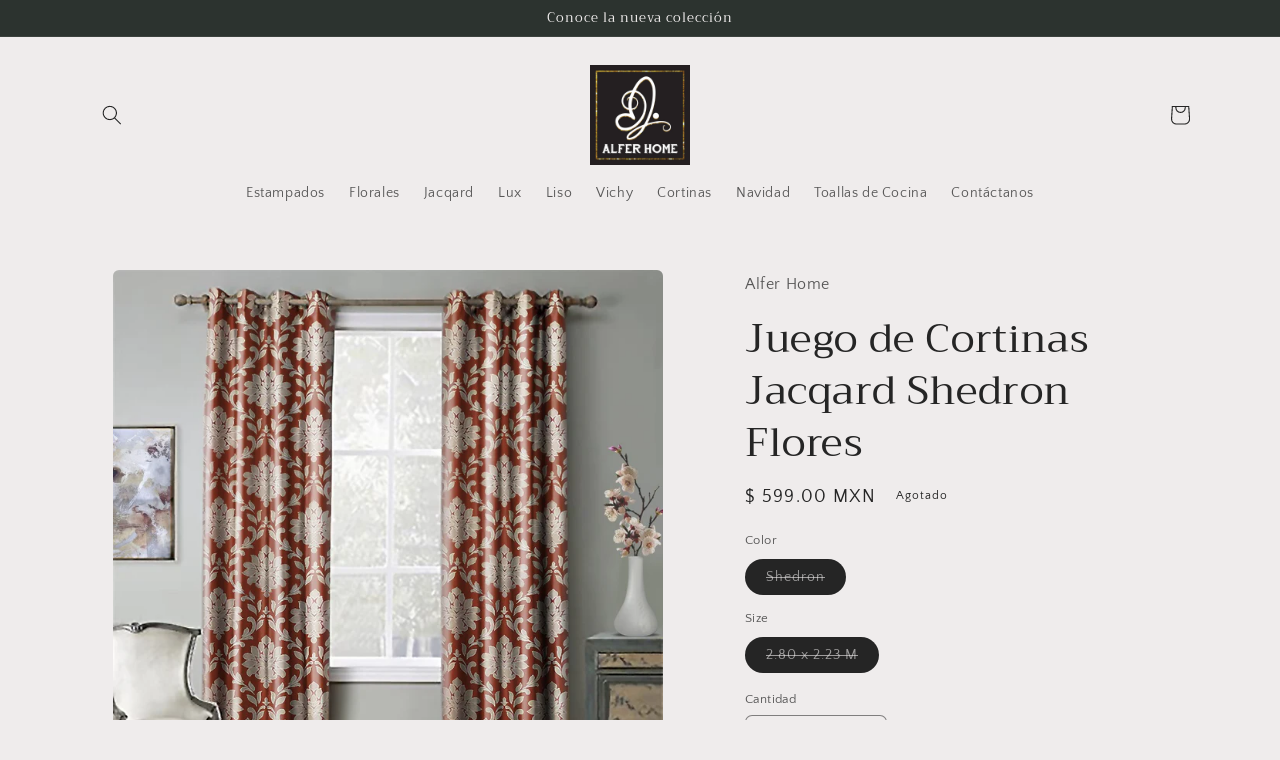

--- FILE ---
content_type: text/html; charset=utf-8
request_url: https://alferhome.com/products/cortina-shedron-flores
body_size: 22655
content:
<!doctype html>
<html class="no-js" lang="es">
  <head>
    <meta charset="utf-8">
    <meta http-equiv="X-UA-Compatible" content="IE=edge">
    <meta name="viewport" content="width=device-width,initial-scale=1">
    <meta name="theme-color" content="">
    <link rel="canonical" href="https://alferhome.com/products/cortina-shedron-flores">
    <link rel="preconnect" href="https://cdn.shopify.com" crossorigin><link rel="preconnect" href="https://fonts.shopifycdn.com" crossorigin><title>
      Juego de Cortinas Jacqard Shedron Flores
 &ndash; Alfer Home Mexico</title>

    
      <meta name="description" content="Hermoso juego de cortinas de Jacqard Alfer Home.Dale elegancia a tu sala, comedor o recamara con estas cortinas, su diseño exquisito, colores y diseños de lujo, harán que tus espacios luzcan al máximo.Medidas:El juego incluye dos paneles.Cada panel mide:1.40 m de ancho x 2.23 m de alto.Con 8 arillos de 4 cm de diámetro">
    

    

<meta property="og:site_name" content="Alfer Home Mexico">
<meta property="og:url" content="https://alferhome.com/products/cortina-shedron-flores">
<meta property="og:title" content="Juego de Cortinas Jacqard Shedron Flores">
<meta property="og:type" content="product">
<meta property="og:description" content="Hermoso juego de cortinas de Jacqard Alfer Home.Dale elegancia a tu sala, comedor o recamara con estas cortinas, su diseño exquisito, colores y diseños de lujo, harán que tus espacios luzcan al máximo.Medidas:El juego incluye dos paneles.Cada panel mide:1.40 m de ancho x 2.23 m de alto.Con 8 arillos de 4 cm de diámetro"><meta property="og:image" content="http://alferhome.com/cdn/shop/products/SHEDRONFLORES.jpg?v=1626987951">
  <meta property="og:image:secure_url" content="https://alferhome.com/cdn/shop/products/SHEDRONFLORES.jpg?v=1626987951">
  <meta property="og:image:width" content="1000">
  <meta property="og:image:height" content="1000"><meta property="og:price:amount" content="599.00">
  <meta property="og:price:currency" content="MXN"><meta name="twitter:card" content="summary_large_image">
<meta name="twitter:title" content="Juego de Cortinas Jacqard Shedron Flores">
<meta name="twitter:description" content="Hermoso juego de cortinas de Jacqard Alfer Home.Dale elegancia a tu sala, comedor o recamara con estas cortinas, su diseño exquisito, colores y diseños de lujo, harán que tus espacios luzcan al máximo.Medidas:El juego incluye dos paneles.Cada panel mide:1.40 m de ancho x 2.23 m de alto.Con 8 arillos de 4 cm de diámetro">


    <script src="//alferhome.com/cdn/shop/t/4/assets/constants.js?v=165488195745554878101679068828" defer="defer"></script>
    <script src="//alferhome.com/cdn/shop/t/4/assets/pubsub.js?v=2921868252632587581679068828" defer="defer"></script>
    <script src="//alferhome.com/cdn/shop/t/4/assets/global.js?v=85297797553816670871679068828" defer="defer"></script>
    <script>window.performance && window.performance.mark && window.performance.mark('shopify.content_for_header.start');</script><meta id="shopify-digital-wallet" name="shopify-digital-wallet" content="/56865095859/digital_wallets/dialog">
<link rel="alternate" type="application/json+oembed" href="https://alferhome.com/products/cortina-shedron-flores.oembed">
<script async="async" src="/checkouts/internal/preloads.js?locale=es-MX"></script>
<script id="shopify-features" type="application/json">{"accessToken":"ad4fa73f46f98e07bf281dee3040789e","betas":["rich-media-storefront-analytics"],"domain":"alferhome.com","predictiveSearch":true,"shopId":56865095859,"locale":"es"}</script>
<script>var Shopify = Shopify || {};
Shopify.shop = "alfer-home-mexico.myshopify.com";
Shopify.locale = "es";
Shopify.currency = {"active":"MXN","rate":"1.0"};
Shopify.country = "MX";
Shopify.theme = {"name":"Craft","id":133338529971,"schema_name":"Craft","schema_version":"8.0.1","theme_store_id":1368,"role":"main"};
Shopify.theme.handle = "null";
Shopify.theme.style = {"id":null,"handle":null};
Shopify.cdnHost = "alferhome.com/cdn";
Shopify.routes = Shopify.routes || {};
Shopify.routes.root = "/";</script>
<script type="module">!function(o){(o.Shopify=o.Shopify||{}).modules=!0}(window);</script>
<script>!function(o){function n(){var o=[];function n(){o.push(Array.prototype.slice.apply(arguments))}return n.q=o,n}var t=o.Shopify=o.Shopify||{};t.loadFeatures=n(),t.autoloadFeatures=n()}(window);</script>
<script id="shop-js-analytics" type="application/json">{"pageType":"product"}</script>
<script defer="defer" async type="module" src="//alferhome.com/cdn/shopifycloud/shop-js/modules/v2/client.init-shop-cart-sync_CvZOh8Af.es.esm.js"></script>
<script defer="defer" async type="module" src="//alferhome.com/cdn/shopifycloud/shop-js/modules/v2/chunk.common_3Rxs6Qxh.esm.js"></script>
<script type="module">
  await import("//alferhome.com/cdn/shopifycloud/shop-js/modules/v2/client.init-shop-cart-sync_CvZOh8Af.es.esm.js");
await import("//alferhome.com/cdn/shopifycloud/shop-js/modules/v2/chunk.common_3Rxs6Qxh.esm.js");

  window.Shopify.SignInWithShop?.initShopCartSync?.({"fedCMEnabled":true,"windoidEnabled":true});

</script>
<script id="__st">var __st={"a":56865095859,"offset":-21600,"reqid":"34ab1f24-6a09-4288-a099-0da710ddaf31-1768708130","pageurl":"alferhome.com\/products\/cortina-shedron-flores","u":"d8b7752fb1ce","p":"product","rtyp":"product","rid":6764270485683};</script>
<script>window.ShopifyPaypalV4VisibilityTracking = true;</script>
<script id="captcha-bootstrap">!function(){'use strict';const t='contact',e='account',n='new_comment',o=[[t,t],['blogs',n],['comments',n],[t,'customer']],c=[[e,'customer_login'],[e,'guest_login'],[e,'recover_customer_password'],[e,'create_customer']],r=t=>t.map((([t,e])=>`form[action*='/${t}']:not([data-nocaptcha='true']) input[name='form_type'][value='${e}']`)).join(','),a=t=>()=>t?[...document.querySelectorAll(t)].map((t=>t.form)):[];function s(){const t=[...o],e=r(t);return a(e)}const i='password',u='form_key',d=['recaptcha-v3-token','g-recaptcha-response','h-captcha-response',i],f=()=>{try{return window.sessionStorage}catch{return}},m='__shopify_v',_=t=>t.elements[u];function p(t,e,n=!1){try{const o=window.sessionStorage,c=JSON.parse(o.getItem(e)),{data:r}=function(t){const{data:e,action:n}=t;return t[m]||n?{data:e,action:n}:{data:t,action:n}}(c);for(const[e,n]of Object.entries(r))t.elements[e]&&(t.elements[e].value=n);n&&o.removeItem(e)}catch(o){console.error('form repopulation failed',{error:o})}}const l='form_type',E='cptcha';function T(t){t.dataset[E]=!0}const w=window,h=w.document,L='Shopify',v='ce_forms',y='captcha';let A=!1;((t,e)=>{const n=(g='f06e6c50-85a8-45c8-87d0-21a2b65856fe',I='https://cdn.shopify.com/shopifycloud/storefront-forms-hcaptcha/ce_storefront_forms_captcha_hcaptcha.v1.5.2.iife.js',D={infoText:'Protegido por hCaptcha',privacyText:'Privacidad',termsText:'Términos'},(t,e,n)=>{const o=w[L][v],c=o.bindForm;if(c)return c(t,g,e,D).then(n);var r;o.q.push([[t,g,e,D],n]),r=I,A||(h.body.append(Object.assign(h.createElement('script'),{id:'captcha-provider',async:!0,src:r})),A=!0)});var g,I,D;w[L]=w[L]||{},w[L][v]=w[L][v]||{},w[L][v].q=[],w[L][y]=w[L][y]||{},w[L][y].protect=function(t,e){n(t,void 0,e),T(t)},Object.freeze(w[L][y]),function(t,e,n,w,h,L){const[v,y,A,g]=function(t,e,n){const i=e?o:[],u=t?c:[],d=[...i,...u],f=r(d),m=r(i),_=r(d.filter((([t,e])=>n.includes(e))));return[a(f),a(m),a(_),s()]}(w,h,L),I=t=>{const e=t.target;return e instanceof HTMLFormElement?e:e&&e.form},D=t=>v().includes(t);t.addEventListener('submit',(t=>{const e=I(t);if(!e)return;const n=D(e)&&!e.dataset.hcaptchaBound&&!e.dataset.recaptchaBound,o=_(e),c=g().includes(e)&&(!o||!o.value);(n||c)&&t.preventDefault(),c&&!n&&(function(t){try{if(!f())return;!function(t){const e=f();if(!e)return;const n=_(t);if(!n)return;const o=n.value;o&&e.removeItem(o)}(t);const e=Array.from(Array(32),(()=>Math.random().toString(36)[2])).join('');!function(t,e){_(t)||t.append(Object.assign(document.createElement('input'),{type:'hidden',name:u})),t.elements[u].value=e}(t,e),function(t,e){const n=f();if(!n)return;const o=[...t.querySelectorAll(`input[type='${i}']`)].map((({name:t})=>t)),c=[...d,...o],r={};for(const[a,s]of new FormData(t).entries())c.includes(a)||(r[a]=s);n.setItem(e,JSON.stringify({[m]:1,action:t.action,data:r}))}(t,e)}catch(e){console.error('failed to persist form',e)}}(e),e.submit())}));const S=(t,e)=>{t&&!t.dataset[E]&&(n(t,e.some((e=>e===t))),T(t))};for(const o of['focusin','change'])t.addEventListener(o,(t=>{const e=I(t);D(e)&&S(e,y())}));const B=e.get('form_key'),M=e.get(l),P=B&&M;t.addEventListener('DOMContentLoaded',(()=>{const t=y();if(P)for(const e of t)e.elements[l].value===M&&p(e,B);[...new Set([...A(),...v().filter((t=>'true'===t.dataset.shopifyCaptcha))])].forEach((e=>S(e,t)))}))}(h,new URLSearchParams(w.location.search),n,t,e,['guest_login'])})(!0,!0)}();</script>
<script integrity="sha256-4kQ18oKyAcykRKYeNunJcIwy7WH5gtpwJnB7kiuLZ1E=" data-source-attribution="shopify.loadfeatures" defer="defer" src="//alferhome.com/cdn/shopifycloud/storefront/assets/storefront/load_feature-a0a9edcb.js" crossorigin="anonymous"></script>
<script data-source-attribution="shopify.dynamic_checkout.dynamic.init">var Shopify=Shopify||{};Shopify.PaymentButton=Shopify.PaymentButton||{isStorefrontPortableWallets:!0,init:function(){window.Shopify.PaymentButton.init=function(){};var t=document.createElement("script");t.src="https://alferhome.com/cdn/shopifycloud/portable-wallets/latest/portable-wallets.es.js",t.type="module",document.head.appendChild(t)}};
</script>
<script data-source-attribution="shopify.dynamic_checkout.buyer_consent">
  function portableWalletsHideBuyerConsent(e){var t=document.getElementById("shopify-buyer-consent"),n=document.getElementById("shopify-subscription-policy-button");t&&n&&(t.classList.add("hidden"),t.setAttribute("aria-hidden","true"),n.removeEventListener("click",e))}function portableWalletsShowBuyerConsent(e){var t=document.getElementById("shopify-buyer-consent"),n=document.getElementById("shopify-subscription-policy-button");t&&n&&(t.classList.remove("hidden"),t.removeAttribute("aria-hidden"),n.addEventListener("click",e))}window.Shopify?.PaymentButton&&(window.Shopify.PaymentButton.hideBuyerConsent=portableWalletsHideBuyerConsent,window.Shopify.PaymentButton.showBuyerConsent=portableWalletsShowBuyerConsent);
</script>
<script>
  function portableWalletsCleanup(e){e&&e.src&&console.error("Failed to load portable wallets script "+e.src);var t=document.querySelectorAll("shopify-accelerated-checkout .shopify-payment-button__skeleton, shopify-accelerated-checkout-cart .wallet-cart-button__skeleton"),e=document.getElementById("shopify-buyer-consent");for(let e=0;e<t.length;e++)t[e].remove();e&&e.remove()}function portableWalletsNotLoadedAsModule(e){e instanceof ErrorEvent&&"string"==typeof e.message&&e.message.includes("import.meta")&&"string"==typeof e.filename&&e.filename.includes("portable-wallets")&&(window.removeEventListener("error",portableWalletsNotLoadedAsModule),window.Shopify.PaymentButton.failedToLoad=e,"loading"===document.readyState?document.addEventListener("DOMContentLoaded",window.Shopify.PaymentButton.init):window.Shopify.PaymentButton.init())}window.addEventListener("error",portableWalletsNotLoadedAsModule);
</script>

<script type="module" src="https://alferhome.com/cdn/shopifycloud/portable-wallets/latest/portable-wallets.es.js" onError="portableWalletsCleanup(this)" crossorigin="anonymous"></script>
<script nomodule>
  document.addEventListener("DOMContentLoaded", portableWalletsCleanup);
</script>

<link id="shopify-accelerated-checkout-styles" rel="stylesheet" media="screen" href="https://alferhome.com/cdn/shopifycloud/portable-wallets/latest/accelerated-checkout-backwards-compat.css" crossorigin="anonymous">
<style id="shopify-accelerated-checkout-cart">
        #shopify-buyer-consent {
  margin-top: 1em;
  display: inline-block;
  width: 100%;
}

#shopify-buyer-consent.hidden {
  display: none;
}

#shopify-subscription-policy-button {
  background: none;
  border: none;
  padding: 0;
  text-decoration: underline;
  font-size: inherit;
  cursor: pointer;
}

#shopify-subscription-policy-button::before {
  box-shadow: none;
}

      </style>
<script id="sections-script" data-sections="header,footer" defer="defer" src="//alferhome.com/cdn/shop/t/4/compiled_assets/scripts.js?v=78"></script>
<script>window.performance && window.performance.mark && window.performance.mark('shopify.content_for_header.end');</script>


    <style data-shopify>
      @font-face {
  font-family: "Quattrocento Sans";
  font-weight: 400;
  font-style: normal;
  font-display: swap;
  src: url("//alferhome.com/cdn/fonts/quattrocento_sans/quattrocentosans_n4.ce5e9bf514e68f53bdd875976847cf755c702eaa.woff2") format("woff2"),
       url("//alferhome.com/cdn/fonts/quattrocento_sans/quattrocentosans_n4.44bbfb57d228eb8bb083d1f98e7d96e16137abce.woff") format("woff");
}

      @font-face {
  font-family: "Quattrocento Sans";
  font-weight: 700;
  font-style: normal;
  font-display: swap;
  src: url("//alferhome.com/cdn/fonts/quattrocento_sans/quattrocentosans_n7.bdda9092621b2e3b4284b12e8f0c092969b176c1.woff2") format("woff2"),
       url("//alferhome.com/cdn/fonts/quattrocento_sans/quattrocentosans_n7.3f8ab2a91343269966c4aa4831bcd588e7ce07b9.woff") format("woff");
}

      @font-face {
  font-family: "Quattrocento Sans";
  font-weight: 400;
  font-style: italic;
  font-display: swap;
  src: url("//alferhome.com/cdn/fonts/quattrocento_sans/quattrocentosans_i4.4f70b1e78f59fa1468e3436ab863ff0bf71e71bb.woff2") format("woff2"),
       url("//alferhome.com/cdn/fonts/quattrocento_sans/quattrocentosans_i4.b695efef5d957af404945574b7239740f79b899f.woff") format("woff");
}

      @font-face {
  font-family: "Quattrocento Sans";
  font-weight: 700;
  font-style: italic;
  font-display: swap;
  src: url("//alferhome.com/cdn/fonts/quattrocento_sans/quattrocentosans_i7.49d754c8032546c24062cf385f8660abbb11ef1e.woff2") format("woff2"),
       url("//alferhome.com/cdn/fonts/quattrocento_sans/quattrocentosans_i7.567b0b818999022d5a9ccb99542d8ff8cdb497df.woff") format("woff");
}

      @font-face {
  font-family: Trirong;
  font-weight: 400;
  font-style: normal;
  font-display: swap;
  src: url("//alferhome.com/cdn/fonts/trirong/trirong_n4.46b40419aaa69bf77077c3108d75dad5a0318d4b.woff2") format("woff2"),
       url("//alferhome.com/cdn/fonts/trirong/trirong_n4.97753898e63cd7e164ad614681eba2c7fe577190.woff") format("woff");
}


      :root {
        --font-body-family: "Quattrocento Sans", sans-serif;
        --font-body-style: normal;
        --font-body-weight: 400;
        --font-body-weight-bold: 700;

        --font-heading-family: Trirong, serif;
        --font-heading-style: normal;
        --font-heading-weight: 400;

        --font-body-scale: 1.0;
        --font-heading-scale: 1.0;

        --color-base-text: 37, 37, 37;
        --color-shadow: 37, 37, 37;
        --color-base-background-1: 239, 236, 236;
        --color-base-background-2: 255, 255, 255;
        --color-base-solid-button-labels: 239, 236, 236;
        --color-base-outline-button-labels: 80, 86, 85;
        --color-base-accent-1: 44, 51, 47;
        --color-base-accent-2: 63, 81, 71;
        --payment-terms-background-color: #EFECEC;

        --gradient-base-background-1: #EFECEC;
        --gradient-base-background-2: #FFFFFF;
        --gradient-base-accent-1: #2C332F;
        --gradient-base-accent-2: #3F5147;

        --media-padding: px;
        --media-border-opacity: 0.1;
        --media-border-width: 0px;
        --media-radius: 6px;
        --media-shadow-opacity: 0.0;
        --media-shadow-horizontal-offset: 0px;
        --media-shadow-vertical-offset: 4px;
        --media-shadow-blur-radius: 5px;
        --media-shadow-visible: 0;

        --page-width: 120rem;
        --page-width-margin: 0rem;

        --product-card-image-padding: 0.0rem;
        --product-card-corner-radius: 0.6rem;
        --product-card-text-alignment: left;
        --product-card-border-width: 0.1rem;
        --product-card-border-opacity: 0.1;
        --product-card-shadow-opacity: 0.0;
        --product-card-shadow-visible: 0;
        --product-card-shadow-horizontal-offset: 0.0rem;
        --product-card-shadow-vertical-offset: 0.4rem;
        --product-card-shadow-blur-radius: 0.5rem;

        --collection-card-image-padding: 0.0rem;
        --collection-card-corner-radius: 0.6rem;
        --collection-card-text-alignment: left;
        --collection-card-border-width: 0.1rem;
        --collection-card-border-opacity: 0.1;
        --collection-card-shadow-opacity: 0.0;
        --collection-card-shadow-visible: 0;
        --collection-card-shadow-horizontal-offset: 0.0rem;
        --collection-card-shadow-vertical-offset: 0.4rem;
        --collection-card-shadow-blur-radius: 0.5rem;

        --blog-card-image-padding: 0.0rem;
        --blog-card-corner-radius: 0.6rem;
        --blog-card-text-alignment: left;
        --blog-card-border-width: 0.1rem;
        --blog-card-border-opacity: 0.1;
        --blog-card-shadow-opacity: 0.0;
        --blog-card-shadow-visible: 0;
        --blog-card-shadow-horizontal-offset: 0.0rem;
        --blog-card-shadow-vertical-offset: 0.4rem;
        --blog-card-shadow-blur-radius: 0.5rem;

        --badge-corner-radius: 0.6rem;

        --popup-border-width: 1px;
        --popup-border-opacity: 0.5;
        --popup-corner-radius: 6px;
        --popup-shadow-opacity: 0.0;
        --popup-shadow-horizontal-offset: 0px;
        --popup-shadow-vertical-offset: 4px;
        --popup-shadow-blur-radius: 5px;

        --drawer-border-width: 1px;
        --drawer-border-opacity: 0.1;
        --drawer-shadow-opacity: 0.0;
        --drawer-shadow-horizontal-offset: 0px;
        --drawer-shadow-vertical-offset: 4px;
        --drawer-shadow-blur-radius: 5px;

        --spacing-sections-desktop: 0px;
        --spacing-sections-mobile: 0px;

        --grid-desktop-vertical-spacing: 20px;
        --grid-desktop-horizontal-spacing: 20px;
        --grid-mobile-vertical-spacing: 10px;
        --grid-mobile-horizontal-spacing: 10px;

        --text-boxes-border-opacity: 0.1;
        --text-boxes-border-width: 0px;
        --text-boxes-radius: 6px;
        --text-boxes-shadow-opacity: 0.0;
        --text-boxes-shadow-visible: 0;
        --text-boxes-shadow-horizontal-offset: 0px;
        --text-boxes-shadow-vertical-offset: 4px;
        --text-boxes-shadow-blur-radius: 5px;

        --buttons-radius: 6px;
        --buttons-radius-outset: 7px;
        --buttons-border-width: 1px;
        --buttons-border-opacity: 1.0;
        --buttons-shadow-opacity: 0.0;
        --buttons-shadow-visible: 0;
        --buttons-shadow-horizontal-offset: 0px;
        --buttons-shadow-vertical-offset: 4px;
        --buttons-shadow-blur-radius: 5px;
        --buttons-border-offset: 0.3px;

        --inputs-radius: 6px;
        --inputs-border-width: 1px;
        --inputs-border-opacity: 0.55;
        --inputs-shadow-opacity: 0.0;
        --inputs-shadow-horizontal-offset: 0px;
        --inputs-margin-offset: 0px;
        --inputs-shadow-vertical-offset: 4px;
        --inputs-shadow-blur-radius: 5px;
        --inputs-radius-outset: 7px;

        --variant-pills-radius: 40px;
        --variant-pills-border-width: 1px;
        --variant-pills-border-opacity: 0.55;
        --variant-pills-shadow-opacity: 0.0;
        --variant-pills-shadow-horizontal-offset: 0px;
        --variant-pills-shadow-vertical-offset: 4px;
        --variant-pills-shadow-blur-radius: 5px;
      }

      *,
      *::before,
      *::after {
        box-sizing: inherit;
      }

      html {
        box-sizing: border-box;
        font-size: calc(var(--font-body-scale) * 62.5%);
        height: 100%;
      }

      body {
        display: grid;
        grid-template-rows: auto auto 1fr auto;
        grid-template-columns: 100%;
        min-height: 100%;
        margin: 0;
        font-size: 1.5rem;
        letter-spacing: 0.06rem;
        line-height: calc(1 + 0.8 / var(--font-body-scale));
        font-family: var(--font-body-family);
        font-style: var(--font-body-style);
        font-weight: var(--font-body-weight);
      }

      @media screen and (min-width: 750px) {
        body {
          font-size: 1.6rem;
        }
      }
    </style>

    <link href="//alferhome.com/cdn/shop/t/4/assets/base.css?v=831047894957930821679068827" rel="stylesheet" type="text/css" media="all" />
<link rel="preload" as="font" href="//alferhome.com/cdn/fonts/quattrocento_sans/quattrocentosans_n4.ce5e9bf514e68f53bdd875976847cf755c702eaa.woff2" type="font/woff2" crossorigin><link rel="preload" as="font" href="//alferhome.com/cdn/fonts/trirong/trirong_n4.46b40419aaa69bf77077c3108d75dad5a0318d4b.woff2" type="font/woff2" crossorigin><link rel="stylesheet" href="//alferhome.com/cdn/shop/t/4/assets/component-predictive-search.css?v=85913294783299393391679068827" media="print" onload="this.media='all'"><script>document.documentElement.className = document.documentElement.className.replace('no-js', 'js');
    if (Shopify.designMode) {
      document.documentElement.classList.add('shopify-design-mode');
    }
    </script>
  <link href="https://monorail-edge.shopifysvc.com" rel="dns-prefetch">
<script>(function(){if ("sendBeacon" in navigator && "performance" in window) {try {var session_token_from_headers = performance.getEntriesByType('navigation')[0].serverTiming.find(x => x.name == '_s').description;} catch {var session_token_from_headers = undefined;}var session_cookie_matches = document.cookie.match(/_shopify_s=([^;]*)/);var session_token_from_cookie = session_cookie_matches && session_cookie_matches.length === 2 ? session_cookie_matches[1] : "";var session_token = session_token_from_headers || session_token_from_cookie || "";function handle_abandonment_event(e) {var entries = performance.getEntries().filter(function(entry) {return /monorail-edge.shopifysvc.com/.test(entry.name);});if (!window.abandonment_tracked && entries.length === 0) {window.abandonment_tracked = true;var currentMs = Date.now();var navigation_start = performance.timing.navigationStart;var payload = {shop_id: 56865095859,url: window.location.href,navigation_start,duration: currentMs - navigation_start,session_token,page_type: "product"};window.navigator.sendBeacon("https://monorail-edge.shopifysvc.com/v1/produce", JSON.stringify({schema_id: "online_store_buyer_site_abandonment/1.1",payload: payload,metadata: {event_created_at_ms: currentMs,event_sent_at_ms: currentMs}}));}}window.addEventListener('pagehide', handle_abandonment_event);}}());</script>
<script id="web-pixels-manager-setup">(function e(e,d,r,n,o){if(void 0===o&&(o={}),!Boolean(null===(a=null===(i=window.Shopify)||void 0===i?void 0:i.analytics)||void 0===a?void 0:a.replayQueue)){var i,a;window.Shopify=window.Shopify||{};var t=window.Shopify;t.analytics=t.analytics||{};var s=t.analytics;s.replayQueue=[],s.publish=function(e,d,r){return s.replayQueue.push([e,d,r]),!0};try{self.performance.mark("wpm:start")}catch(e){}var l=function(){var e={modern:/Edge?\/(1{2}[4-9]|1[2-9]\d|[2-9]\d{2}|\d{4,})\.\d+(\.\d+|)|Firefox\/(1{2}[4-9]|1[2-9]\d|[2-9]\d{2}|\d{4,})\.\d+(\.\d+|)|Chrom(ium|e)\/(9{2}|\d{3,})\.\d+(\.\d+|)|(Maci|X1{2}).+ Version\/(15\.\d+|(1[6-9]|[2-9]\d|\d{3,})\.\d+)([,.]\d+|)( \(\w+\)|)( Mobile\/\w+|) Safari\/|Chrome.+OPR\/(9{2}|\d{3,})\.\d+\.\d+|(CPU[ +]OS|iPhone[ +]OS|CPU[ +]iPhone|CPU IPhone OS|CPU iPad OS)[ +]+(15[._]\d+|(1[6-9]|[2-9]\d|\d{3,})[._]\d+)([._]\d+|)|Android:?[ /-](13[3-9]|1[4-9]\d|[2-9]\d{2}|\d{4,})(\.\d+|)(\.\d+|)|Android.+Firefox\/(13[5-9]|1[4-9]\d|[2-9]\d{2}|\d{4,})\.\d+(\.\d+|)|Android.+Chrom(ium|e)\/(13[3-9]|1[4-9]\d|[2-9]\d{2}|\d{4,})\.\d+(\.\d+|)|SamsungBrowser\/([2-9]\d|\d{3,})\.\d+/,legacy:/Edge?\/(1[6-9]|[2-9]\d|\d{3,})\.\d+(\.\d+|)|Firefox\/(5[4-9]|[6-9]\d|\d{3,})\.\d+(\.\d+|)|Chrom(ium|e)\/(5[1-9]|[6-9]\d|\d{3,})\.\d+(\.\d+|)([\d.]+$|.*Safari\/(?![\d.]+ Edge\/[\d.]+$))|(Maci|X1{2}).+ Version\/(10\.\d+|(1[1-9]|[2-9]\d|\d{3,})\.\d+)([,.]\d+|)( \(\w+\)|)( Mobile\/\w+|) Safari\/|Chrome.+OPR\/(3[89]|[4-9]\d|\d{3,})\.\d+\.\d+|(CPU[ +]OS|iPhone[ +]OS|CPU[ +]iPhone|CPU IPhone OS|CPU iPad OS)[ +]+(10[._]\d+|(1[1-9]|[2-9]\d|\d{3,})[._]\d+)([._]\d+|)|Android:?[ /-](13[3-9]|1[4-9]\d|[2-9]\d{2}|\d{4,})(\.\d+|)(\.\d+|)|Mobile Safari.+OPR\/([89]\d|\d{3,})\.\d+\.\d+|Android.+Firefox\/(13[5-9]|1[4-9]\d|[2-9]\d{2}|\d{4,})\.\d+(\.\d+|)|Android.+Chrom(ium|e)\/(13[3-9]|1[4-9]\d|[2-9]\d{2}|\d{4,})\.\d+(\.\d+|)|Android.+(UC? ?Browser|UCWEB|U3)[ /]?(15\.([5-9]|\d{2,})|(1[6-9]|[2-9]\d|\d{3,})\.\d+)\.\d+|SamsungBrowser\/(5\.\d+|([6-9]|\d{2,})\.\d+)|Android.+MQ{2}Browser\/(14(\.(9|\d{2,})|)|(1[5-9]|[2-9]\d|\d{3,})(\.\d+|))(\.\d+|)|K[Aa][Ii]OS\/(3\.\d+|([4-9]|\d{2,})\.\d+)(\.\d+|)/},d=e.modern,r=e.legacy,n=navigator.userAgent;return n.match(d)?"modern":n.match(r)?"legacy":"unknown"}(),u="modern"===l?"modern":"legacy",c=(null!=n?n:{modern:"",legacy:""})[u],f=function(e){return[e.baseUrl,"/wpm","/b",e.hashVersion,"modern"===e.buildTarget?"m":"l",".js"].join("")}({baseUrl:d,hashVersion:r,buildTarget:u}),m=function(e){var d=e.version,r=e.bundleTarget,n=e.surface,o=e.pageUrl,i=e.monorailEndpoint;return{emit:function(e){var a=e.status,t=e.errorMsg,s=(new Date).getTime(),l=JSON.stringify({metadata:{event_sent_at_ms:s},events:[{schema_id:"web_pixels_manager_load/3.1",payload:{version:d,bundle_target:r,page_url:o,status:a,surface:n,error_msg:t},metadata:{event_created_at_ms:s}}]});if(!i)return console&&console.warn&&console.warn("[Web Pixels Manager] No Monorail endpoint provided, skipping logging."),!1;try{return self.navigator.sendBeacon.bind(self.navigator)(i,l)}catch(e){}var u=new XMLHttpRequest;try{return u.open("POST",i,!0),u.setRequestHeader("Content-Type","text/plain"),u.send(l),!0}catch(e){return console&&console.warn&&console.warn("[Web Pixels Manager] Got an unhandled error while logging to Monorail."),!1}}}}({version:r,bundleTarget:l,surface:e.surface,pageUrl:self.location.href,monorailEndpoint:e.monorailEndpoint});try{o.browserTarget=l,function(e){var d=e.src,r=e.async,n=void 0===r||r,o=e.onload,i=e.onerror,a=e.sri,t=e.scriptDataAttributes,s=void 0===t?{}:t,l=document.createElement("script"),u=document.querySelector("head"),c=document.querySelector("body");if(l.async=n,l.src=d,a&&(l.integrity=a,l.crossOrigin="anonymous"),s)for(var f in s)if(Object.prototype.hasOwnProperty.call(s,f))try{l.dataset[f]=s[f]}catch(e){}if(o&&l.addEventListener("load",o),i&&l.addEventListener("error",i),u)u.appendChild(l);else{if(!c)throw new Error("Did not find a head or body element to append the script");c.appendChild(l)}}({src:f,async:!0,onload:function(){if(!function(){var e,d;return Boolean(null===(d=null===(e=window.Shopify)||void 0===e?void 0:e.analytics)||void 0===d?void 0:d.initialized)}()){var d=window.webPixelsManager.init(e)||void 0;if(d){var r=window.Shopify.analytics;r.replayQueue.forEach((function(e){var r=e[0],n=e[1],o=e[2];d.publishCustomEvent(r,n,o)})),r.replayQueue=[],r.publish=d.publishCustomEvent,r.visitor=d.visitor,r.initialized=!0}}},onerror:function(){return m.emit({status:"failed",errorMsg:"".concat(f," has failed to load")})},sri:function(e){var d=/^sha384-[A-Za-z0-9+/=]+$/;return"string"==typeof e&&d.test(e)}(c)?c:"",scriptDataAttributes:o}),m.emit({status:"loading"})}catch(e){m.emit({status:"failed",errorMsg:(null==e?void 0:e.message)||"Unknown error"})}}})({shopId: 56865095859,storefrontBaseUrl: "https://alferhome.com",extensionsBaseUrl: "https://extensions.shopifycdn.com/cdn/shopifycloud/web-pixels-manager",monorailEndpoint: "https://monorail-edge.shopifysvc.com/unstable/produce_batch",surface: "storefront-renderer",enabledBetaFlags: ["2dca8a86"],webPixelsConfigList: [{"id":"shopify-app-pixel","configuration":"{}","eventPayloadVersion":"v1","runtimeContext":"STRICT","scriptVersion":"0450","apiClientId":"shopify-pixel","type":"APP","privacyPurposes":["ANALYTICS","MARKETING"]},{"id":"shopify-custom-pixel","eventPayloadVersion":"v1","runtimeContext":"LAX","scriptVersion":"0450","apiClientId":"shopify-pixel","type":"CUSTOM","privacyPurposes":["ANALYTICS","MARKETING"]}],isMerchantRequest: false,initData: {"shop":{"name":"Alfer Home Mexico","paymentSettings":{"currencyCode":"MXN"},"myshopifyDomain":"alfer-home-mexico.myshopify.com","countryCode":"MX","storefrontUrl":"https:\/\/alferhome.com"},"customer":null,"cart":null,"checkout":null,"productVariants":[{"price":{"amount":599.0,"currencyCode":"MXN"},"product":{"title":"Juego de Cortinas Jacqard Shedron Flores","vendor":"Alfer Home","id":"6764270485683","untranslatedTitle":"Juego de Cortinas Jacqard Shedron Flores","url":"\/products\/cortina-shedron-flores","type":"Cortina"},"id":"40071498301619","image":{"src":"\/\/alferhome.com\/cdn\/shop\/products\/SHEDRONFLORES.jpg?v=1626987951"},"sku":null,"title":"Shedron \/ 2.80 x 2.23 M","untranslatedTitle":"Shedron \/ 2.80 x 2.23 M"}],"purchasingCompany":null},},"https://alferhome.com/cdn","fcfee988w5aeb613cpc8e4bc33m6693e112",{"modern":"","legacy":""},{"shopId":"56865095859","storefrontBaseUrl":"https:\/\/alferhome.com","extensionBaseUrl":"https:\/\/extensions.shopifycdn.com\/cdn\/shopifycloud\/web-pixels-manager","surface":"storefront-renderer","enabledBetaFlags":"[\"2dca8a86\"]","isMerchantRequest":"false","hashVersion":"fcfee988w5aeb613cpc8e4bc33m6693e112","publish":"custom","events":"[[\"page_viewed\",{}],[\"product_viewed\",{\"productVariant\":{\"price\":{\"amount\":599.0,\"currencyCode\":\"MXN\"},\"product\":{\"title\":\"Juego de Cortinas Jacqard Shedron Flores\",\"vendor\":\"Alfer Home\",\"id\":\"6764270485683\",\"untranslatedTitle\":\"Juego de Cortinas Jacqard Shedron Flores\",\"url\":\"\/products\/cortina-shedron-flores\",\"type\":\"Cortina\"},\"id\":\"40071498301619\",\"image\":{\"src\":\"\/\/alferhome.com\/cdn\/shop\/products\/SHEDRONFLORES.jpg?v=1626987951\"},\"sku\":null,\"title\":\"Shedron \/ 2.80 x 2.23 M\",\"untranslatedTitle\":\"Shedron \/ 2.80 x 2.23 M\"}}]]"});</script><script>
  window.ShopifyAnalytics = window.ShopifyAnalytics || {};
  window.ShopifyAnalytics.meta = window.ShopifyAnalytics.meta || {};
  window.ShopifyAnalytics.meta.currency = 'MXN';
  var meta = {"product":{"id":6764270485683,"gid":"gid:\/\/shopify\/Product\/6764270485683","vendor":"Alfer Home","type":"Cortina","handle":"cortina-shedron-flores","variants":[{"id":40071498301619,"price":59900,"name":"Juego de Cortinas Jacqard Shedron Flores - Shedron \/ 2.80 x 2.23 M","public_title":"Shedron \/ 2.80 x 2.23 M","sku":null}],"remote":false},"page":{"pageType":"product","resourceType":"product","resourceId":6764270485683,"requestId":"34ab1f24-6a09-4288-a099-0da710ddaf31-1768708130"}};
  for (var attr in meta) {
    window.ShopifyAnalytics.meta[attr] = meta[attr];
  }
</script>
<script class="analytics">
  (function () {
    var customDocumentWrite = function(content) {
      var jquery = null;

      if (window.jQuery) {
        jquery = window.jQuery;
      } else if (window.Checkout && window.Checkout.$) {
        jquery = window.Checkout.$;
      }

      if (jquery) {
        jquery('body').append(content);
      }
    };

    var hasLoggedConversion = function(token) {
      if (token) {
        return document.cookie.indexOf('loggedConversion=' + token) !== -1;
      }
      return false;
    }

    var setCookieIfConversion = function(token) {
      if (token) {
        var twoMonthsFromNow = new Date(Date.now());
        twoMonthsFromNow.setMonth(twoMonthsFromNow.getMonth() + 2);

        document.cookie = 'loggedConversion=' + token + '; expires=' + twoMonthsFromNow;
      }
    }

    var trekkie = window.ShopifyAnalytics.lib = window.trekkie = window.trekkie || [];
    if (trekkie.integrations) {
      return;
    }
    trekkie.methods = [
      'identify',
      'page',
      'ready',
      'track',
      'trackForm',
      'trackLink'
    ];
    trekkie.factory = function(method) {
      return function() {
        var args = Array.prototype.slice.call(arguments);
        args.unshift(method);
        trekkie.push(args);
        return trekkie;
      };
    };
    for (var i = 0; i < trekkie.methods.length; i++) {
      var key = trekkie.methods[i];
      trekkie[key] = trekkie.factory(key);
    }
    trekkie.load = function(config) {
      trekkie.config = config || {};
      trekkie.config.initialDocumentCookie = document.cookie;
      var first = document.getElementsByTagName('script')[0];
      var script = document.createElement('script');
      script.type = 'text/javascript';
      script.onerror = function(e) {
        var scriptFallback = document.createElement('script');
        scriptFallback.type = 'text/javascript';
        scriptFallback.onerror = function(error) {
                var Monorail = {
      produce: function produce(monorailDomain, schemaId, payload) {
        var currentMs = new Date().getTime();
        var event = {
          schema_id: schemaId,
          payload: payload,
          metadata: {
            event_created_at_ms: currentMs,
            event_sent_at_ms: currentMs
          }
        };
        return Monorail.sendRequest("https://" + monorailDomain + "/v1/produce", JSON.stringify(event));
      },
      sendRequest: function sendRequest(endpointUrl, payload) {
        // Try the sendBeacon API
        if (window && window.navigator && typeof window.navigator.sendBeacon === 'function' && typeof window.Blob === 'function' && !Monorail.isIos12()) {
          var blobData = new window.Blob([payload], {
            type: 'text/plain'
          });

          if (window.navigator.sendBeacon(endpointUrl, blobData)) {
            return true;
          } // sendBeacon was not successful

        } // XHR beacon

        var xhr = new XMLHttpRequest();

        try {
          xhr.open('POST', endpointUrl);
          xhr.setRequestHeader('Content-Type', 'text/plain');
          xhr.send(payload);
        } catch (e) {
          console.log(e);
        }

        return false;
      },
      isIos12: function isIos12() {
        return window.navigator.userAgent.lastIndexOf('iPhone; CPU iPhone OS 12_') !== -1 || window.navigator.userAgent.lastIndexOf('iPad; CPU OS 12_') !== -1;
      }
    };
    Monorail.produce('monorail-edge.shopifysvc.com',
      'trekkie_storefront_load_errors/1.1',
      {shop_id: 56865095859,
      theme_id: 133338529971,
      app_name: "storefront",
      context_url: window.location.href,
      source_url: "//alferhome.com/cdn/s/trekkie.storefront.cd680fe47e6c39ca5d5df5f0a32d569bc48c0f27.min.js"});

        };
        scriptFallback.async = true;
        scriptFallback.src = '//alferhome.com/cdn/s/trekkie.storefront.cd680fe47e6c39ca5d5df5f0a32d569bc48c0f27.min.js';
        first.parentNode.insertBefore(scriptFallback, first);
      };
      script.async = true;
      script.src = '//alferhome.com/cdn/s/trekkie.storefront.cd680fe47e6c39ca5d5df5f0a32d569bc48c0f27.min.js';
      first.parentNode.insertBefore(script, first);
    };
    trekkie.load(
      {"Trekkie":{"appName":"storefront","development":false,"defaultAttributes":{"shopId":56865095859,"isMerchantRequest":null,"themeId":133338529971,"themeCityHash":"9022901956860944589","contentLanguage":"es","currency":"MXN","eventMetadataId":"56c7c881-1082-404a-905d-5277ccfc6f53"},"isServerSideCookieWritingEnabled":true,"monorailRegion":"shop_domain","enabledBetaFlags":["65f19447"]},"Session Attribution":{},"S2S":{"facebookCapiEnabled":false,"source":"trekkie-storefront-renderer","apiClientId":580111}}
    );

    var loaded = false;
    trekkie.ready(function() {
      if (loaded) return;
      loaded = true;

      window.ShopifyAnalytics.lib = window.trekkie;

      var originalDocumentWrite = document.write;
      document.write = customDocumentWrite;
      try { window.ShopifyAnalytics.merchantGoogleAnalytics.call(this); } catch(error) {};
      document.write = originalDocumentWrite;

      window.ShopifyAnalytics.lib.page(null,{"pageType":"product","resourceType":"product","resourceId":6764270485683,"requestId":"34ab1f24-6a09-4288-a099-0da710ddaf31-1768708130","shopifyEmitted":true});

      var match = window.location.pathname.match(/checkouts\/(.+)\/(thank_you|post_purchase)/)
      var token = match? match[1]: undefined;
      if (!hasLoggedConversion(token)) {
        setCookieIfConversion(token);
        window.ShopifyAnalytics.lib.track("Viewed Product",{"currency":"MXN","variantId":40071498301619,"productId":6764270485683,"productGid":"gid:\/\/shopify\/Product\/6764270485683","name":"Juego de Cortinas Jacqard Shedron Flores - Shedron \/ 2.80 x 2.23 M","price":"599.00","sku":null,"brand":"Alfer Home","variant":"Shedron \/ 2.80 x 2.23 M","category":"Cortina","nonInteraction":true,"remote":false},undefined,undefined,{"shopifyEmitted":true});
      window.ShopifyAnalytics.lib.track("monorail:\/\/trekkie_storefront_viewed_product\/1.1",{"currency":"MXN","variantId":40071498301619,"productId":6764270485683,"productGid":"gid:\/\/shopify\/Product\/6764270485683","name":"Juego de Cortinas Jacqard Shedron Flores - Shedron \/ 2.80 x 2.23 M","price":"599.00","sku":null,"brand":"Alfer Home","variant":"Shedron \/ 2.80 x 2.23 M","category":"Cortina","nonInteraction":true,"remote":false,"referer":"https:\/\/alferhome.com\/products\/cortina-shedron-flores"});
      }
    });


        var eventsListenerScript = document.createElement('script');
        eventsListenerScript.async = true;
        eventsListenerScript.src = "//alferhome.com/cdn/shopifycloud/storefront/assets/shop_events_listener-3da45d37.js";
        document.getElementsByTagName('head')[0].appendChild(eventsListenerScript);

})();</script>
<script
  defer
  src="https://alferhome.com/cdn/shopifycloud/perf-kit/shopify-perf-kit-3.0.4.min.js"
  data-application="storefront-renderer"
  data-shop-id="56865095859"
  data-render-region="gcp-us-central1"
  data-page-type="product"
  data-theme-instance-id="133338529971"
  data-theme-name="Craft"
  data-theme-version="8.0.1"
  data-monorail-region="shop_domain"
  data-resource-timing-sampling-rate="10"
  data-shs="true"
  data-shs-beacon="true"
  data-shs-export-with-fetch="true"
  data-shs-logs-sample-rate="1"
  data-shs-beacon-endpoint="https://alferhome.com/api/collect"
></script>
</head>

  <body class="gradient">
    <a class="skip-to-content-link button visually-hidden" href="#MainContent">
      Ir directamente al contenido
    </a><!-- BEGIN sections: header-group -->
<div id="shopify-section-sections--16151167008947__announcement-bar" class="shopify-section shopify-section-group-header-group announcement-bar-section"><div class="announcement-bar color-accent-1 gradient" role="region" aria-label="Anuncio" ><div class="page-width">
                <p class="announcement-bar__message center h5">
                  <span>Conoce la nueva colección</span></p>
              </div></div>
</div><div id="shopify-section-sections--16151167008947__header" class="shopify-section shopify-section-group-header-group section-header"><link rel="stylesheet" href="//alferhome.com/cdn/shop/t/4/assets/component-list-menu.css?v=151968516119678728991679068827" media="print" onload="this.media='all'">
<link rel="stylesheet" href="//alferhome.com/cdn/shop/t/4/assets/component-search.css?v=184225813856820874251679068828" media="print" onload="this.media='all'">
<link rel="stylesheet" href="//alferhome.com/cdn/shop/t/4/assets/component-menu-drawer.css?v=182311192829367774911679068827" media="print" onload="this.media='all'">
<link rel="stylesheet" href="//alferhome.com/cdn/shop/t/4/assets/component-cart-notification.css?v=137625604348931474661679068827" media="print" onload="this.media='all'">
<link rel="stylesheet" href="//alferhome.com/cdn/shop/t/4/assets/component-cart-items.css?v=23917223812499722491679068827" media="print" onload="this.media='all'"><link rel="stylesheet" href="//alferhome.com/cdn/shop/t/4/assets/component-price.css?v=65402837579211014041679068827" media="print" onload="this.media='all'">
  <link rel="stylesheet" href="//alferhome.com/cdn/shop/t/4/assets/component-loading-overlay.css?v=167310470843593579841679068827" media="print" onload="this.media='all'"><noscript><link href="//alferhome.com/cdn/shop/t/4/assets/component-list-menu.css?v=151968516119678728991679068827" rel="stylesheet" type="text/css" media="all" /></noscript>
<noscript><link href="//alferhome.com/cdn/shop/t/4/assets/component-search.css?v=184225813856820874251679068828" rel="stylesheet" type="text/css" media="all" /></noscript>
<noscript><link href="//alferhome.com/cdn/shop/t/4/assets/component-menu-drawer.css?v=182311192829367774911679068827" rel="stylesheet" type="text/css" media="all" /></noscript>
<noscript><link href="//alferhome.com/cdn/shop/t/4/assets/component-cart-notification.css?v=137625604348931474661679068827" rel="stylesheet" type="text/css" media="all" /></noscript>
<noscript><link href="//alferhome.com/cdn/shop/t/4/assets/component-cart-items.css?v=23917223812499722491679068827" rel="stylesheet" type="text/css" media="all" /></noscript>

<style>
  header-drawer {
    justify-self: start;
    margin-left: -1.2rem;
  }

  .header__heading-logo {
    max-width: 100px;
  }@media screen and (min-width: 990px) {
    header-drawer {
      display: none;
    }
  }

  .menu-drawer-container {
    display: flex;
  }

  .list-menu {
    list-style: none;
    padding: 0;
    margin: 0;
  }

  .list-menu--inline {
    display: inline-flex;
    flex-wrap: wrap;
  }

  summary.list-menu__item {
    padding-right: 2.7rem;
  }

  .list-menu__item {
    display: flex;
    align-items: center;
    line-height: calc(1 + 0.3 / var(--font-body-scale));
  }

  .list-menu__item--link {
    text-decoration: none;
    padding-bottom: 1rem;
    padding-top: 1rem;
    line-height: calc(1 + 0.8 / var(--font-body-scale));
  }

  @media screen and (min-width: 750px) {
    .list-menu__item--link {
      padding-bottom: 0.5rem;
      padding-top: 0.5rem;
    }
  }
</style><style data-shopify>.header {
    padding-top: 10px;
    padding-bottom: 10px;
  }

  .section-header {
    position: sticky; /* This is for fixing a Safari z-index issue. PR #2147 */
    margin-bottom: 0px;
  }

  @media screen and (min-width: 750px) {
    .section-header {
      margin-bottom: 0px;
    }
  }

  @media screen and (min-width: 990px) {
    .header {
      padding-top: 20px;
      padding-bottom: 20px;
    }
  }</style><script src="//alferhome.com/cdn/shop/t/4/assets/details-disclosure.js?v=153497636716254413831679068828" defer="defer"></script>
<script src="//alferhome.com/cdn/shop/t/4/assets/details-modal.js?v=4511761896672669691679068828" defer="defer"></script>
<script src="//alferhome.com/cdn/shop/t/4/assets/cart-notification.js?v=160453272920806432391679068827" defer="defer"></script>
<script src="//alferhome.com/cdn/shop/t/4/assets/search-form.js?v=113639710312857635801679068828" defer="defer"></script><svg xmlns="http://www.w3.org/2000/svg" class="hidden">
  <symbol id="icon-search" viewbox="0 0 18 19" fill="none">
    <path fill-rule="evenodd" clip-rule="evenodd" d="M11.03 11.68A5.784 5.784 0 112.85 3.5a5.784 5.784 0 018.18 8.18zm.26 1.12a6.78 6.78 0 11.72-.7l5.4 5.4a.5.5 0 11-.71.7l-5.41-5.4z" fill="currentColor"/>
  </symbol>

  <symbol id="icon-reset" class="icon icon-close"  fill="none" viewBox="0 0 18 18" stroke="currentColor">
    <circle r="8.5" cy="9" cx="9" stroke-opacity="0.2"/>
    <path d="M6.82972 6.82915L1.17193 1.17097" stroke-linecap="round" stroke-linejoin="round" transform="translate(5 5)"/>
    <path d="M1.22896 6.88502L6.77288 1.11523" stroke-linecap="round" stroke-linejoin="round" transform="translate(5 5)"/>
  </symbol>

  <symbol id="icon-close" class="icon icon-close" fill="none" viewBox="0 0 18 17">
    <path d="M.865 15.978a.5.5 0 00.707.707l7.433-7.431 7.579 7.282a.501.501 0 00.846-.37.5.5 0 00-.153-.351L9.712 8.546l7.417-7.416a.5.5 0 10-.707-.708L8.991 7.853 1.413.573a.5.5 0 10-.693.72l7.563 7.268-7.418 7.417z" fill="currentColor">
  </symbol>
</svg>
<div class="header-wrapper color-background-1 gradient">
  <header class="header header--top-center header--mobile-center page-width header--has-menu"><header-drawer data-breakpoint="tablet">
        <details id="Details-menu-drawer-container" class="menu-drawer-container">
          <summary class="header__icon header__icon--menu header__icon--summary link focus-inset" aria-label="Menú">
            <span>
              <svg
  xmlns="http://www.w3.org/2000/svg"
  aria-hidden="true"
  focusable="false"
  class="icon icon-hamburger"
  fill="none"
  viewBox="0 0 18 16"
>
  <path d="M1 .5a.5.5 0 100 1h15.71a.5.5 0 000-1H1zM.5 8a.5.5 0 01.5-.5h15.71a.5.5 0 010 1H1A.5.5 0 01.5 8zm0 7a.5.5 0 01.5-.5h15.71a.5.5 0 010 1H1a.5.5 0 01-.5-.5z" fill="currentColor">
</svg>

              <svg
  xmlns="http://www.w3.org/2000/svg"
  aria-hidden="true"
  focusable="false"
  class="icon icon-close"
  fill="none"
  viewBox="0 0 18 17"
>
  <path d="M.865 15.978a.5.5 0 00.707.707l7.433-7.431 7.579 7.282a.501.501 0 00.846-.37.5.5 0 00-.153-.351L9.712 8.546l7.417-7.416a.5.5 0 10-.707-.708L8.991 7.853 1.413.573a.5.5 0 10-.693.72l7.563 7.268-7.418 7.417z" fill="currentColor">
</svg>

            </span>
          </summary>
          <div id="menu-drawer" class="gradient menu-drawer motion-reduce" tabindex="-1">
            <div class="menu-drawer__inner-container">
              <div class="menu-drawer__navigation-container">
                <nav class="menu-drawer__navigation">
                  <ul class="menu-drawer__menu has-submenu list-menu" role="list"><li><a href="/collections/estampados" class="menu-drawer__menu-item list-menu__item link link--text focus-inset">
                            Estampados
                          </a></li><li><a href="/collections/florales" class="menu-drawer__menu-item list-menu__item link link--text focus-inset">
                            Florales
                          </a></li><li><a href="/collections/jacquard" class="menu-drawer__menu-item list-menu__item link link--text focus-inset">
                            Jacqard
                          </a></li><li><a href="/collections/lux" class="menu-drawer__menu-item list-menu__item link link--text focus-inset">
                            Lux
                          </a></li><li><a href="/collections/liso" class="menu-drawer__menu-item list-menu__item link link--text focus-inset">
                            Liso
                          </a></li><li><a href="/collections/vichy" class="menu-drawer__menu-item list-menu__item link link--text focus-inset">
                            Vichy
                          </a></li><li><a href="/collections/cortinas" class="menu-drawer__menu-item list-menu__item link link--text focus-inset">
                            Cortinas
                          </a></li><li><a href="/collections/navidad" class="menu-drawer__menu-item list-menu__item link link--text focus-inset">
                            Navidad
                          </a></li><li><a href="/collections/toallas-de-cocina" class="menu-drawer__menu-item list-menu__item link link--text focus-inset">
                            Toallas de Cocina
                          </a></li><li><a href="/pages/contactanos" class="menu-drawer__menu-item list-menu__item link link--text focus-inset">
                            Contáctanos
                          </a></li></ul>
                </nav>
                <div class="menu-drawer__utility-links"><ul class="list list-social list-unstyled" role="list"></ul>
                </div>
              </div>
            </div>
          </div>
        </details>
      </header-drawer><details-modal class="header__search">
        <details>
          <summary class="header__icon header__icon--search header__icon--summary link focus-inset modal__toggle" aria-haspopup="dialog" aria-label="Búsqueda">
            <span>
              <svg class="modal__toggle-open icon icon-search" aria-hidden="true" focusable="false">
                <use href="#icon-search">
              </svg>
              <svg class="modal__toggle-close icon icon-close" aria-hidden="true" focusable="false">
                <use href="#icon-close">
              </svg>
            </span>
          </summary>
          <div class="search-modal modal__content gradient" role="dialog" aria-modal="true" aria-label="Búsqueda">
            <div class="modal-overlay"></div>
            <div class="search-modal__content search-modal__content-bottom" tabindex="-1"><predictive-search class="search-modal__form" data-loading-text="Cargando..."><form action="/search" method="get" role="search" class="search search-modal__form">
                    <div class="field">
                      <input class="search__input field__input"
                        id="Search-In-Modal-1"
                        type="search"
                        name="q"
                        value=""
                        placeholder="Búsqueda"role="combobox"
                          aria-expanded="false"
                          aria-owns="predictive-search-results"
                          aria-controls="predictive-search-results"
                          aria-haspopup="listbox"
                          aria-autocomplete="list"
                          autocorrect="off"
                          autocomplete="off"
                          autocapitalize="off"
                          spellcheck="false">
                      <label class="field__label" for="Search-In-Modal-1">Búsqueda</label>
                      <input type="hidden" name="options[prefix]" value="last">
                      <button type="reset" class="reset__button field__button hidden" aria-label="Borrar término de búsqueda">
                        <svg class="icon icon-close" aria-hidden="true" focusable="false">
                          <use xlink:href="#icon-reset">
                        </svg>
                      </button>
                      <button class="search__button field__button" aria-label="Búsqueda">
                        <svg class="icon icon-search" aria-hidden="true" focusable="false">
                          <use href="#icon-search">
                        </svg>
                      </button>
                    </div><div class="predictive-search predictive-search--header" tabindex="-1" data-predictive-search>
                        <div class="predictive-search__loading-state">
                          <svg aria-hidden="true" focusable="false" class="spinner" viewBox="0 0 66 66" xmlns="http://www.w3.org/2000/svg">
                            <circle class="path" fill="none" stroke-width="6" cx="33" cy="33" r="30"></circle>
                          </svg>
                        </div>
                      </div>

                      <span class="predictive-search-status visually-hidden" role="status" aria-hidden="true"></span></form></predictive-search><button type="button" class="modal__close-button link link--text focus-inset" aria-label="Cerrar">
                <svg class="icon icon-close" aria-hidden="true" focusable="false">
                  <use href="#icon-close">
                </svg>
              </button>
            </div>
          </div>
        </details>
      </details-modal><a href="/" class="header__heading-link link link--text focus-inset"><img src="//alferhome.com/cdn/shop/files/alfer.jpg?v=1620702068&amp;width=500" alt="Alfer Home Mexico" srcset="//alferhome.com/cdn/shop/files/alfer.jpg?v=1620702068&amp;width=50 50w, //alferhome.com/cdn/shop/files/alfer.jpg?v=1620702068&amp;width=100 100w, //alferhome.com/cdn/shop/files/alfer.jpg?v=1620702068&amp;width=150 150w, //alferhome.com/cdn/shop/files/alfer.jpg?v=1620702068&amp;width=200 200w, //alferhome.com/cdn/shop/files/alfer.jpg?v=1620702068&amp;width=250 250w, //alferhome.com/cdn/shop/files/alfer.jpg?v=1620702068&amp;width=300 300w, //alferhome.com/cdn/shop/files/alfer.jpg?v=1620702068&amp;width=400 400w, //alferhome.com/cdn/shop/files/alfer.jpg?v=1620702068&amp;width=500 500w" width="100" height="100.0" class="header__heading-logo motion-reduce">
</a><nav class="header__inline-menu">
          <ul class="list-menu list-menu--inline" role="list"><li><a href="/collections/estampados" class="header__menu-item list-menu__item link link--text focus-inset">
                    <span>Estampados</span>
                  </a></li><li><a href="/collections/florales" class="header__menu-item list-menu__item link link--text focus-inset">
                    <span>Florales</span>
                  </a></li><li><a href="/collections/jacquard" class="header__menu-item list-menu__item link link--text focus-inset">
                    <span>Jacqard</span>
                  </a></li><li><a href="/collections/lux" class="header__menu-item list-menu__item link link--text focus-inset">
                    <span>Lux</span>
                  </a></li><li><a href="/collections/liso" class="header__menu-item list-menu__item link link--text focus-inset">
                    <span>Liso</span>
                  </a></li><li><a href="/collections/vichy" class="header__menu-item list-menu__item link link--text focus-inset">
                    <span>Vichy</span>
                  </a></li><li><a href="/collections/cortinas" class="header__menu-item list-menu__item link link--text focus-inset">
                    <span>Cortinas</span>
                  </a></li><li><a href="/collections/navidad" class="header__menu-item list-menu__item link link--text focus-inset">
                    <span>Navidad</span>
                  </a></li><li><a href="/collections/toallas-de-cocina" class="header__menu-item list-menu__item link link--text focus-inset">
                    <span>Toallas de Cocina</span>
                  </a></li><li><a href="/pages/contactanos" class="header__menu-item list-menu__item link link--text focus-inset">
                    <span>Contáctanos</span>
                  </a></li></ul>
        </nav><div class="header__icons">
      <details-modal class="header__search">
        <details>
          <summary class="header__icon header__icon--search header__icon--summary link focus-inset modal__toggle" aria-haspopup="dialog" aria-label="Búsqueda">
            <span>
              <svg class="modal__toggle-open icon icon-search" aria-hidden="true" focusable="false">
                <use href="#icon-search">
              </svg>
              <svg class="modal__toggle-close icon icon-close" aria-hidden="true" focusable="false">
                <use href="#icon-close">
              </svg>
            </span>
          </summary>
          <div class="search-modal modal__content gradient" role="dialog" aria-modal="true" aria-label="Búsqueda">
            <div class="modal-overlay"></div>
            <div class="search-modal__content search-modal__content-bottom" tabindex="-1"><predictive-search class="search-modal__form" data-loading-text="Cargando..."><form action="/search" method="get" role="search" class="search search-modal__form">
                    <div class="field">
                      <input class="search__input field__input"
                        id="Search-In-Modal"
                        type="search"
                        name="q"
                        value=""
                        placeholder="Búsqueda"role="combobox"
                          aria-expanded="false"
                          aria-owns="predictive-search-results"
                          aria-controls="predictive-search-results"
                          aria-haspopup="listbox"
                          aria-autocomplete="list"
                          autocorrect="off"
                          autocomplete="off"
                          autocapitalize="off"
                          spellcheck="false">
                      <label class="field__label" for="Search-In-Modal">Búsqueda</label>
                      <input type="hidden" name="options[prefix]" value="last">
                      <button type="reset" class="reset__button field__button hidden" aria-label="Borrar término de búsqueda">
                        <svg class="icon icon-close" aria-hidden="true" focusable="false">
                          <use xlink:href="#icon-reset">
                        </svg>
                      </button>
                      <button class="search__button field__button" aria-label="Búsqueda">
                        <svg class="icon icon-search" aria-hidden="true" focusable="false">
                          <use href="#icon-search">
                        </svg>
                      </button>
                    </div><div class="predictive-search predictive-search--header" tabindex="-1" data-predictive-search>
                        <div class="predictive-search__loading-state">
                          <svg aria-hidden="true" focusable="false" class="spinner" viewBox="0 0 66 66" xmlns="http://www.w3.org/2000/svg">
                            <circle class="path" fill="none" stroke-width="6" cx="33" cy="33" r="30"></circle>
                          </svg>
                        </div>
                      </div>

                      <span class="predictive-search-status visually-hidden" role="status" aria-hidden="true"></span></form></predictive-search><button type="button" class="search-modal__close-button modal__close-button link link--text focus-inset" aria-label="Cerrar">
                <svg class="icon icon-close" aria-hidden="true" focusable="false">
                  <use href="#icon-close">
                </svg>
              </button>
            </div>
          </div>
        </details>
      </details-modal><a href="/cart" class="header__icon header__icon--cart link focus-inset" id="cart-icon-bubble"><svg
  class="icon icon-cart-empty"
  aria-hidden="true"
  focusable="false"
  xmlns="http://www.w3.org/2000/svg"
  viewBox="0 0 40 40"
  fill="none"
>
  <path d="m15.75 11.8h-3.16l-.77 11.6a5 5 0 0 0 4.99 5.34h7.38a5 5 0 0 0 4.99-5.33l-.78-11.61zm0 1h-2.22l-.71 10.67a4 4 0 0 0 3.99 4.27h7.38a4 4 0 0 0 4-4.27l-.72-10.67h-2.22v.63a4.75 4.75 0 1 1 -9.5 0zm8.5 0h-7.5v.63a3.75 3.75 0 1 0 7.5 0z" fill="currentColor" fill-rule="evenodd"/>
</svg>
<span class="visually-hidden">Carrito</span></a>
    </div>
  </header>
</div>

<cart-notification>
  <div class="cart-notification-wrapper page-width">
    <div
      id="cart-notification"
      class="cart-notification focus-inset color-background-1 gradient"
      aria-modal="true"
      aria-label="Artículo agregado a tu carrito"
      role="dialog"
      tabindex="-1"
    >
      <div class="cart-notification__header">
        <h2 class="cart-notification__heading caption-large text-body"><svg
  class="icon icon-checkmark color-foreground-text"
  aria-hidden="true"
  focusable="false"
  xmlns="http://www.w3.org/2000/svg"
  viewBox="0 0 12 9"
  fill="none"
>
  <path fill-rule="evenodd" clip-rule="evenodd" d="M11.35.643a.5.5 0 01.006.707l-6.77 6.886a.5.5 0 01-.719-.006L.638 4.845a.5.5 0 11.724-.69l2.872 3.011 6.41-6.517a.5.5 0 01.707-.006h-.001z" fill="currentColor"/>
</svg>
Artículo agregado a tu carrito
        </h2>
        <button
          type="button"
          class="cart-notification__close modal__close-button link link--text focus-inset"
          aria-label="Cerrar"
        >
          <svg class="icon icon-close" aria-hidden="true" focusable="false">
            <use href="#icon-close">
          </svg>
        </button>
      </div>
      <div id="cart-notification-product" class="cart-notification-product"></div>
      <div class="cart-notification__links">
        <a
          href="/cart"
          id="cart-notification-button"
          class="button button--secondary button--full-width"
        >Ver mi carrito</a>
        <form action="/cart" method="post" id="cart-notification-form">
          <button class="button button--primary button--full-width" name="checkout">
            Pagar pedido
          </button>
        </form>
        <button type="button" class="link button-label">Seguir comprando</button>
      </div>
    </div>
  </div>
</cart-notification>
<style data-shopify>
  .cart-notification {
    display: none;
  }
</style>


<script type="application/ld+json">
  {
    "@context": "http://schema.org",
    "@type": "Organization",
    "name": "Alfer Home Mexico",
    
      "logo": "https:\/\/alferhome.com\/cdn\/shop\/files\/alfer.jpg?v=1620702068\u0026width=500",
    
    "sameAs": [
      "",
      "",
      "",
      "",
      "",
      "",
      "",
      "",
      ""
    ],
    "url": "https:\/\/alferhome.com"
  }
</script>
</div>
<!-- END sections: header-group -->

    <main id="MainContent" class="content-for-layout focus-none" role="main" tabindex="-1">
      <section id="shopify-section-template--16151166714035__main" class="shopify-section section"><section
  id="MainProduct-template--16151166714035__main"
  class="page-width section-template--16151166714035__main-padding"
  data-section="template--16151166714035__main"
>
  <link href="//alferhome.com/cdn/shop/t/4/assets/section-main-product.css?v=147635279664054329491679068828" rel="stylesheet" type="text/css" media="all" />
  <link href="//alferhome.com/cdn/shop/t/4/assets/component-accordion.css?v=180964204318874863811679068827" rel="stylesheet" type="text/css" media="all" />
  <link href="//alferhome.com/cdn/shop/t/4/assets/component-price.css?v=65402837579211014041679068827" rel="stylesheet" type="text/css" media="all" />
  <link href="//alferhome.com/cdn/shop/t/4/assets/component-rte.css?v=73443491922477598101679068828" rel="stylesheet" type="text/css" media="all" />
  <link href="//alferhome.com/cdn/shop/t/4/assets/component-slider.css?v=111384418465749404671679068828" rel="stylesheet" type="text/css" media="all" />
  <link href="//alferhome.com/cdn/shop/t/4/assets/component-rating.css?v=24573085263941240431679068828" rel="stylesheet" type="text/css" media="all" />
  <link href="//alferhome.com/cdn/shop/t/4/assets/component-loading-overlay.css?v=167310470843593579841679068827" rel="stylesheet" type="text/css" media="all" />
  <link href="//alferhome.com/cdn/shop/t/4/assets/component-deferred-media.css?v=54092797763792720131679068827" rel="stylesheet" type="text/css" media="all" />
<style data-shopify>.section-template--16151166714035__main-padding {
      padding-top: 27px;
      padding-bottom: 33px;
    }

    @media screen and (min-width: 750px) {
      .section-template--16151166714035__main-padding {
        padding-top: 36px;
        padding-bottom: 44px;
      }
    }</style><script src="//alferhome.com/cdn/shop/t/4/assets/product-info.js?v=174806172978439001541679068828" defer="defer"></script>
  <script src="//alferhome.com/cdn/shop/t/4/assets/product-form.js?v=38114553162799075761679068828" defer="defer"></script>
  


  <div class="product product--medium product--left product--stacked product--mobile-hide grid grid--1-col grid--2-col-tablet">
    <div class="grid__item product__media-wrapper">
      
<media-gallery
  id="MediaGallery-template--16151166714035__main"
  role="region"
  
    class="product__column-sticky"
  
  aria-label="Visor de la galería"
  data-desktop-layout="stacked"
>
  <div id="GalleryStatus-template--16151166714035__main" class="visually-hidden" role="status"></div>
  <slider-component id="GalleryViewer-template--16151166714035__main" class="slider-mobile-gutter"><a class="skip-to-content-link button visually-hidden quick-add-hidden" href="#ProductInfo-template--16151166714035__main">
        Ir directamente a la información del producto
      </a><ul
      id="Slider-Gallery-template--16151166714035__main"
      class="product__media-list contains-media grid grid--peek list-unstyled slider slider--mobile"
      role="list"
    ><li
            id="Slide-template--16151166714035__main-21383039516851"
            class="product__media-item grid__item slider__slide is-active"
            data-media-id="template--16151166714035__main-21383039516851"
          >

<div
  class="product-media-container media-type-image media-fit-contain global-media-settings gradient constrain-height"
  style="--ratio: 1.0; --preview-ratio: 1.0;"
>
  <noscript><div class="product__media media">
        <img src="//alferhome.com/cdn/shop/products/SHEDRONFLORES.jpg?v=1626987951&amp;width=1946" alt="" srcset="//alferhome.com/cdn/shop/products/SHEDRONFLORES.jpg?v=1626987951&amp;width=246 246w, //alferhome.com/cdn/shop/products/SHEDRONFLORES.jpg?v=1626987951&amp;width=493 493w, //alferhome.com/cdn/shop/products/SHEDRONFLORES.jpg?v=1626987951&amp;width=600 600w, //alferhome.com/cdn/shop/products/SHEDRONFLORES.jpg?v=1626987951&amp;width=713 713w, //alferhome.com/cdn/shop/products/SHEDRONFLORES.jpg?v=1626987951&amp;width=823 823w, //alferhome.com/cdn/shop/products/SHEDRONFLORES.jpg?v=1626987951&amp;width=990 990w, //alferhome.com/cdn/shop/products/SHEDRONFLORES.jpg?v=1626987951&amp;width=1100 1100w, //alferhome.com/cdn/shop/products/SHEDRONFLORES.jpg?v=1626987951&amp;width=1206 1206w, //alferhome.com/cdn/shop/products/SHEDRONFLORES.jpg?v=1626987951&amp;width=1346 1346w, //alferhome.com/cdn/shop/products/SHEDRONFLORES.jpg?v=1626987951&amp;width=1426 1426w, //alferhome.com/cdn/shop/products/SHEDRONFLORES.jpg?v=1626987951&amp;width=1646 1646w, //alferhome.com/cdn/shop/products/SHEDRONFLORES.jpg?v=1626987951&amp;width=1946 1946w" width="1946" height="1946" sizes="(min-width: 1200px) 605px, (min-width: 990px) calc(55.0vw - 10rem), (min-width: 750px) calc((100vw - 11.5rem) / 2), calc(100vw / 1 - 4rem)">
      </div></noscript>

  <modal-opener class="product__modal-opener product__modal-opener--image no-js-hidden" data-modal="#ProductModal-template--16151166714035__main">
    <span class="product__media-icon motion-reduce quick-add-hidden product__media-icon--lightbox" aria-hidden="true"><svg
  aria-hidden="true"
  focusable="false"
  class="icon icon-plus"
  width="19"
  height="19"
  viewBox="0 0 19 19"
  fill="none"
  xmlns="http://www.w3.org/2000/svg"
>
  <path fill-rule="evenodd" clip-rule="evenodd" d="M4.66724 7.93978C4.66655 7.66364 4.88984 7.43922 5.16598 7.43853L10.6996 7.42464C10.9758 7.42395 11.2002 7.64724 11.2009 7.92339C11.2016 8.19953 10.9783 8.42395 10.7021 8.42464L5.16849 8.43852C4.89235 8.43922 4.66793 8.21592 4.66724 7.93978Z" fill="currentColor"/>
  <path fill-rule="evenodd" clip-rule="evenodd" d="M7.92576 4.66463C8.2019 4.66394 8.42632 4.88723 8.42702 5.16337L8.4409 10.697C8.44159 10.9732 8.2183 11.1976 7.94215 11.1983C7.66601 11.199 7.44159 10.9757 7.4409 10.6995L7.42702 5.16588C7.42633 4.88974 7.64962 4.66532 7.92576 4.66463Z" fill="currentColor"/>
  <path fill-rule="evenodd" clip-rule="evenodd" d="M12.8324 3.03011C10.1255 0.323296 5.73693 0.323296 3.03011 3.03011C0.323296 5.73693 0.323296 10.1256 3.03011 12.8324C5.73693 15.5392 10.1255 15.5392 12.8324 12.8324C15.5392 10.1256 15.5392 5.73693 12.8324 3.03011ZM2.32301 2.32301C5.42035 -0.774336 10.4421 -0.774336 13.5395 2.32301C16.6101 5.39361 16.6366 10.3556 13.619 13.4588L18.2473 18.0871C18.4426 18.2824 18.4426 18.599 18.2473 18.7943C18.0521 18.9895 17.7355 18.9895 17.5402 18.7943L12.8778 14.1318C9.76383 16.6223 5.20839 16.4249 2.32301 13.5395C-0.774335 10.4421 -0.774335 5.42035 2.32301 2.32301Z" fill="currentColor"/>
</svg>
</span>
    <div class="product__media media media--transparent">
      <img src="//alferhome.com/cdn/shop/products/SHEDRONFLORES.jpg?v=1626987951&amp;width=1946" alt="" srcset="//alferhome.com/cdn/shop/products/SHEDRONFLORES.jpg?v=1626987951&amp;width=246 246w, //alferhome.com/cdn/shop/products/SHEDRONFLORES.jpg?v=1626987951&amp;width=493 493w, //alferhome.com/cdn/shop/products/SHEDRONFLORES.jpg?v=1626987951&amp;width=600 600w, //alferhome.com/cdn/shop/products/SHEDRONFLORES.jpg?v=1626987951&amp;width=713 713w, //alferhome.com/cdn/shop/products/SHEDRONFLORES.jpg?v=1626987951&amp;width=823 823w, //alferhome.com/cdn/shop/products/SHEDRONFLORES.jpg?v=1626987951&amp;width=990 990w, //alferhome.com/cdn/shop/products/SHEDRONFLORES.jpg?v=1626987951&amp;width=1100 1100w, //alferhome.com/cdn/shop/products/SHEDRONFLORES.jpg?v=1626987951&amp;width=1206 1206w, //alferhome.com/cdn/shop/products/SHEDRONFLORES.jpg?v=1626987951&amp;width=1346 1346w, //alferhome.com/cdn/shop/products/SHEDRONFLORES.jpg?v=1626987951&amp;width=1426 1426w, //alferhome.com/cdn/shop/products/SHEDRONFLORES.jpg?v=1626987951&amp;width=1646 1646w, //alferhome.com/cdn/shop/products/SHEDRONFLORES.jpg?v=1626987951&amp;width=1946 1946w" width="1946" height="1946" class="image-magnify-lightbox" sizes="(min-width: 1200px) 605px, (min-width: 990px) calc(55.0vw - 10rem), (min-width: 750px) calc((100vw - 11.5rem) / 2), calc(100vw / 1 - 4rem)">
    </div>
    <button class="product__media-toggle quick-add-hidden product__media-zoom-lightbox" type="button" aria-haspopup="dialog" data-media-id="21383039516851">
      <span class="visually-hidden">
        Abrir elemento multimedia 1 en una ventana modal
      </span>
    </button>
  </modal-opener></div>

          </li><li
            id="Slide-template--16151166714035__main-21606819725491"
            class="product__media-item grid__item slider__slide"
            data-media-id="template--16151166714035__main-21606819725491"
          >

<div
  class="product-media-container media-type-image media-fit-contain global-media-settings gradient constrain-height"
  style="--ratio: 2.0; --preview-ratio: 2.0;"
>
  <noscript><div class="product__media media">
        <img src="//alferhome.com/cdn/shop/products/18-CORTINAROJA_4.jpg?v=1626987954&amp;width=1946" alt="" srcset="//alferhome.com/cdn/shop/products/18-CORTINAROJA_4.jpg?v=1626987954&amp;width=246 246w, //alferhome.com/cdn/shop/products/18-CORTINAROJA_4.jpg?v=1626987954&amp;width=493 493w, //alferhome.com/cdn/shop/products/18-CORTINAROJA_4.jpg?v=1626987954&amp;width=600 600w, //alferhome.com/cdn/shop/products/18-CORTINAROJA_4.jpg?v=1626987954&amp;width=713 713w, //alferhome.com/cdn/shop/products/18-CORTINAROJA_4.jpg?v=1626987954&amp;width=823 823w, //alferhome.com/cdn/shop/products/18-CORTINAROJA_4.jpg?v=1626987954&amp;width=990 990w, //alferhome.com/cdn/shop/products/18-CORTINAROJA_4.jpg?v=1626987954&amp;width=1100 1100w, //alferhome.com/cdn/shop/products/18-CORTINAROJA_4.jpg?v=1626987954&amp;width=1206 1206w, //alferhome.com/cdn/shop/products/18-CORTINAROJA_4.jpg?v=1626987954&amp;width=1346 1346w, //alferhome.com/cdn/shop/products/18-CORTINAROJA_4.jpg?v=1626987954&amp;width=1426 1426w, //alferhome.com/cdn/shop/products/18-CORTINAROJA_4.jpg?v=1626987954&amp;width=1646 1646w, //alferhome.com/cdn/shop/products/18-CORTINAROJA_4.jpg?v=1626987954&amp;width=1946 1946w" width="1946" height="973" loading="lazy" sizes="(min-width: 1200px) 605px, (min-width: 990px) calc(55.0vw - 10rem), (min-width: 750px) calc((100vw - 11.5rem) / 2), calc(100vw / 1 - 4rem)">
      </div></noscript>

  <modal-opener class="product__modal-opener product__modal-opener--image no-js-hidden" data-modal="#ProductModal-template--16151166714035__main">
    <span class="product__media-icon motion-reduce quick-add-hidden product__media-icon--lightbox" aria-hidden="true"><svg
  aria-hidden="true"
  focusable="false"
  class="icon icon-plus"
  width="19"
  height="19"
  viewBox="0 0 19 19"
  fill="none"
  xmlns="http://www.w3.org/2000/svg"
>
  <path fill-rule="evenodd" clip-rule="evenodd" d="M4.66724 7.93978C4.66655 7.66364 4.88984 7.43922 5.16598 7.43853L10.6996 7.42464C10.9758 7.42395 11.2002 7.64724 11.2009 7.92339C11.2016 8.19953 10.9783 8.42395 10.7021 8.42464L5.16849 8.43852C4.89235 8.43922 4.66793 8.21592 4.66724 7.93978Z" fill="currentColor"/>
  <path fill-rule="evenodd" clip-rule="evenodd" d="M7.92576 4.66463C8.2019 4.66394 8.42632 4.88723 8.42702 5.16337L8.4409 10.697C8.44159 10.9732 8.2183 11.1976 7.94215 11.1983C7.66601 11.199 7.44159 10.9757 7.4409 10.6995L7.42702 5.16588C7.42633 4.88974 7.64962 4.66532 7.92576 4.66463Z" fill="currentColor"/>
  <path fill-rule="evenodd" clip-rule="evenodd" d="M12.8324 3.03011C10.1255 0.323296 5.73693 0.323296 3.03011 3.03011C0.323296 5.73693 0.323296 10.1256 3.03011 12.8324C5.73693 15.5392 10.1255 15.5392 12.8324 12.8324C15.5392 10.1256 15.5392 5.73693 12.8324 3.03011ZM2.32301 2.32301C5.42035 -0.774336 10.4421 -0.774336 13.5395 2.32301C16.6101 5.39361 16.6366 10.3556 13.619 13.4588L18.2473 18.0871C18.4426 18.2824 18.4426 18.599 18.2473 18.7943C18.0521 18.9895 17.7355 18.9895 17.5402 18.7943L12.8778 14.1318C9.76383 16.6223 5.20839 16.4249 2.32301 13.5395C-0.774335 10.4421 -0.774335 5.42035 2.32301 2.32301Z" fill="currentColor"/>
</svg>
</span>
    <div class="product__media media media--transparent">
      <img src="//alferhome.com/cdn/shop/products/18-CORTINAROJA_4.jpg?v=1626987954&amp;width=1946" alt="" srcset="//alferhome.com/cdn/shop/products/18-CORTINAROJA_4.jpg?v=1626987954&amp;width=246 246w, //alferhome.com/cdn/shop/products/18-CORTINAROJA_4.jpg?v=1626987954&amp;width=493 493w, //alferhome.com/cdn/shop/products/18-CORTINAROJA_4.jpg?v=1626987954&amp;width=600 600w, //alferhome.com/cdn/shop/products/18-CORTINAROJA_4.jpg?v=1626987954&amp;width=713 713w, //alferhome.com/cdn/shop/products/18-CORTINAROJA_4.jpg?v=1626987954&amp;width=823 823w, //alferhome.com/cdn/shop/products/18-CORTINAROJA_4.jpg?v=1626987954&amp;width=990 990w, //alferhome.com/cdn/shop/products/18-CORTINAROJA_4.jpg?v=1626987954&amp;width=1100 1100w, //alferhome.com/cdn/shop/products/18-CORTINAROJA_4.jpg?v=1626987954&amp;width=1206 1206w, //alferhome.com/cdn/shop/products/18-CORTINAROJA_4.jpg?v=1626987954&amp;width=1346 1346w, //alferhome.com/cdn/shop/products/18-CORTINAROJA_4.jpg?v=1626987954&amp;width=1426 1426w, //alferhome.com/cdn/shop/products/18-CORTINAROJA_4.jpg?v=1626987954&amp;width=1646 1646w, //alferhome.com/cdn/shop/products/18-CORTINAROJA_4.jpg?v=1626987954&amp;width=1946 1946w" width="1946" height="973" loading="lazy" class="image-magnify-lightbox" sizes="(min-width: 1200px) 605px, (min-width: 990px) calc(55.0vw - 10rem), (min-width: 750px) calc((100vw - 11.5rem) / 2), calc(100vw / 1 - 4rem)">
    </div>
    <button class="product__media-toggle quick-add-hidden product__media-zoom-lightbox" type="button" aria-haspopup="dialog" data-media-id="21606819725491">
      <span class="visually-hidden">
        Abrir elemento multimedia 2 en una ventana modal
      </span>
    </button>
  </modal-opener></div>

          </li><li
            id="Slide-template--16151166714035__main-21606819594419"
            class="product__media-item grid__item slider__slide"
            data-media-id="template--16151166714035__main-21606819594419"
          >

<div
  class="product-media-container media-type-image media-fit-contain global-media-settings gradient constrain-height"
  style="--ratio: 1.5; --preview-ratio: 1.5;"
>
  <noscript><div class="product__media media">
        <img src="//alferhome.com/cdn/shop/products/15-CORTINAROJA_1_3.jpg?v=1626987954&amp;width=1946" alt="" srcset="//alferhome.com/cdn/shop/products/15-CORTINAROJA_1_3.jpg?v=1626987954&amp;width=246 246w, //alferhome.com/cdn/shop/products/15-CORTINAROJA_1_3.jpg?v=1626987954&amp;width=493 493w, //alferhome.com/cdn/shop/products/15-CORTINAROJA_1_3.jpg?v=1626987954&amp;width=600 600w, //alferhome.com/cdn/shop/products/15-CORTINAROJA_1_3.jpg?v=1626987954&amp;width=713 713w, //alferhome.com/cdn/shop/products/15-CORTINAROJA_1_3.jpg?v=1626987954&amp;width=823 823w, //alferhome.com/cdn/shop/products/15-CORTINAROJA_1_3.jpg?v=1626987954&amp;width=990 990w, //alferhome.com/cdn/shop/products/15-CORTINAROJA_1_3.jpg?v=1626987954&amp;width=1100 1100w, //alferhome.com/cdn/shop/products/15-CORTINAROJA_1_3.jpg?v=1626987954&amp;width=1206 1206w, //alferhome.com/cdn/shop/products/15-CORTINAROJA_1_3.jpg?v=1626987954&amp;width=1346 1346w, //alferhome.com/cdn/shop/products/15-CORTINAROJA_1_3.jpg?v=1626987954&amp;width=1426 1426w, //alferhome.com/cdn/shop/products/15-CORTINAROJA_1_3.jpg?v=1626987954&amp;width=1646 1646w, //alferhome.com/cdn/shop/products/15-CORTINAROJA_1_3.jpg?v=1626987954&amp;width=1946 1946w" width="1946" height="1297" loading="lazy" sizes="(min-width: 1200px) 605px, (min-width: 990px) calc(55.0vw - 10rem), (min-width: 750px) calc((100vw - 11.5rem) / 2), calc(100vw / 1 - 4rem)">
      </div></noscript>

  <modal-opener class="product__modal-opener product__modal-opener--image no-js-hidden" data-modal="#ProductModal-template--16151166714035__main">
    <span class="product__media-icon motion-reduce quick-add-hidden product__media-icon--lightbox" aria-hidden="true"><svg
  aria-hidden="true"
  focusable="false"
  class="icon icon-plus"
  width="19"
  height="19"
  viewBox="0 0 19 19"
  fill="none"
  xmlns="http://www.w3.org/2000/svg"
>
  <path fill-rule="evenodd" clip-rule="evenodd" d="M4.66724 7.93978C4.66655 7.66364 4.88984 7.43922 5.16598 7.43853L10.6996 7.42464C10.9758 7.42395 11.2002 7.64724 11.2009 7.92339C11.2016 8.19953 10.9783 8.42395 10.7021 8.42464L5.16849 8.43852C4.89235 8.43922 4.66793 8.21592 4.66724 7.93978Z" fill="currentColor"/>
  <path fill-rule="evenodd" clip-rule="evenodd" d="M7.92576 4.66463C8.2019 4.66394 8.42632 4.88723 8.42702 5.16337L8.4409 10.697C8.44159 10.9732 8.2183 11.1976 7.94215 11.1983C7.66601 11.199 7.44159 10.9757 7.4409 10.6995L7.42702 5.16588C7.42633 4.88974 7.64962 4.66532 7.92576 4.66463Z" fill="currentColor"/>
  <path fill-rule="evenodd" clip-rule="evenodd" d="M12.8324 3.03011C10.1255 0.323296 5.73693 0.323296 3.03011 3.03011C0.323296 5.73693 0.323296 10.1256 3.03011 12.8324C5.73693 15.5392 10.1255 15.5392 12.8324 12.8324C15.5392 10.1256 15.5392 5.73693 12.8324 3.03011ZM2.32301 2.32301C5.42035 -0.774336 10.4421 -0.774336 13.5395 2.32301C16.6101 5.39361 16.6366 10.3556 13.619 13.4588L18.2473 18.0871C18.4426 18.2824 18.4426 18.599 18.2473 18.7943C18.0521 18.9895 17.7355 18.9895 17.5402 18.7943L12.8778 14.1318C9.76383 16.6223 5.20839 16.4249 2.32301 13.5395C-0.774335 10.4421 -0.774335 5.42035 2.32301 2.32301Z" fill="currentColor"/>
</svg>
</span>
    <div class="product__media media media--transparent">
      <img src="//alferhome.com/cdn/shop/products/15-CORTINAROJA_1_3.jpg?v=1626987954&amp;width=1946" alt="" srcset="//alferhome.com/cdn/shop/products/15-CORTINAROJA_1_3.jpg?v=1626987954&amp;width=246 246w, //alferhome.com/cdn/shop/products/15-CORTINAROJA_1_3.jpg?v=1626987954&amp;width=493 493w, //alferhome.com/cdn/shop/products/15-CORTINAROJA_1_3.jpg?v=1626987954&amp;width=600 600w, //alferhome.com/cdn/shop/products/15-CORTINAROJA_1_3.jpg?v=1626987954&amp;width=713 713w, //alferhome.com/cdn/shop/products/15-CORTINAROJA_1_3.jpg?v=1626987954&amp;width=823 823w, //alferhome.com/cdn/shop/products/15-CORTINAROJA_1_3.jpg?v=1626987954&amp;width=990 990w, //alferhome.com/cdn/shop/products/15-CORTINAROJA_1_3.jpg?v=1626987954&amp;width=1100 1100w, //alferhome.com/cdn/shop/products/15-CORTINAROJA_1_3.jpg?v=1626987954&amp;width=1206 1206w, //alferhome.com/cdn/shop/products/15-CORTINAROJA_1_3.jpg?v=1626987954&amp;width=1346 1346w, //alferhome.com/cdn/shop/products/15-CORTINAROJA_1_3.jpg?v=1626987954&amp;width=1426 1426w, //alferhome.com/cdn/shop/products/15-CORTINAROJA_1_3.jpg?v=1626987954&amp;width=1646 1646w, //alferhome.com/cdn/shop/products/15-CORTINAROJA_1_3.jpg?v=1626987954&amp;width=1946 1946w" width="1946" height="1297" loading="lazy" class="image-magnify-lightbox" sizes="(min-width: 1200px) 605px, (min-width: 990px) calc(55.0vw - 10rem), (min-width: 750px) calc((100vw - 11.5rem) / 2), calc(100vw / 1 - 4rem)">
    </div>
    <button class="product__media-toggle quick-add-hidden product__media-zoom-lightbox" type="button" aria-haspopup="dialog" data-media-id="21606819594419">
      <span class="visually-hidden">
        Abrir elemento multimedia 3 en una ventana modal
      </span>
    </button>
  </modal-opener></div>

          </li><li
            id="Slide-template--16151166714035__main-21606819659955"
            class="product__media-item grid__item slider__slide"
            data-media-id="template--16151166714035__main-21606819659955"
          >

<div
  class="product-media-container media-type-image media-fit-contain global-media-settings gradient constrain-height"
  style="--ratio: 2.0; --preview-ratio: 2.0;"
>
  <noscript><div class="product__media media">
        <img src="//alferhome.com/cdn/shop/products/16-CORTINAROJA_2.jpg?v=1626987954&amp;width=1946" alt="" srcset="//alferhome.com/cdn/shop/products/16-CORTINAROJA_2.jpg?v=1626987954&amp;width=246 246w, //alferhome.com/cdn/shop/products/16-CORTINAROJA_2.jpg?v=1626987954&amp;width=493 493w, //alferhome.com/cdn/shop/products/16-CORTINAROJA_2.jpg?v=1626987954&amp;width=600 600w, //alferhome.com/cdn/shop/products/16-CORTINAROJA_2.jpg?v=1626987954&amp;width=713 713w, //alferhome.com/cdn/shop/products/16-CORTINAROJA_2.jpg?v=1626987954&amp;width=823 823w, //alferhome.com/cdn/shop/products/16-CORTINAROJA_2.jpg?v=1626987954&amp;width=990 990w, //alferhome.com/cdn/shop/products/16-CORTINAROJA_2.jpg?v=1626987954&amp;width=1100 1100w, //alferhome.com/cdn/shop/products/16-CORTINAROJA_2.jpg?v=1626987954&amp;width=1206 1206w, //alferhome.com/cdn/shop/products/16-CORTINAROJA_2.jpg?v=1626987954&amp;width=1346 1346w, //alferhome.com/cdn/shop/products/16-CORTINAROJA_2.jpg?v=1626987954&amp;width=1426 1426w, //alferhome.com/cdn/shop/products/16-CORTINAROJA_2.jpg?v=1626987954&amp;width=1646 1646w, //alferhome.com/cdn/shop/products/16-CORTINAROJA_2.jpg?v=1626987954&amp;width=1946 1946w" width="1946" height="973" loading="lazy" sizes="(min-width: 1200px) 605px, (min-width: 990px) calc(55.0vw - 10rem), (min-width: 750px) calc((100vw - 11.5rem) / 2), calc(100vw / 1 - 4rem)">
      </div></noscript>

  <modal-opener class="product__modal-opener product__modal-opener--image no-js-hidden" data-modal="#ProductModal-template--16151166714035__main">
    <span class="product__media-icon motion-reduce quick-add-hidden product__media-icon--lightbox" aria-hidden="true"><svg
  aria-hidden="true"
  focusable="false"
  class="icon icon-plus"
  width="19"
  height="19"
  viewBox="0 0 19 19"
  fill="none"
  xmlns="http://www.w3.org/2000/svg"
>
  <path fill-rule="evenodd" clip-rule="evenodd" d="M4.66724 7.93978C4.66655 7.66364 4.88984 7.43922 5.16598 7.43853L10.6996 7.42464C10.9758 7.42395 11.2002 7.64724 11.2009 7.92339C11.2016 8.19953 10.9783 8.42395 10.7021 8.42464L5.16849 8.43852C4.89235 8.43922 4.66793 8.21592 4.66724 7.93978Z" fill="currentColor"/>
  <path fill-rule="evenodd" clip-rule="evenodd" d="M7.92576 4.66463C8.2019 4.66394 8.42632 4.88723 8.42702 5.16337L8.4409 10.697C8.44159 10.9732 8.2183 11.1976 7.94215 11.1983C7.66601 11.199 7.44159 10.9757 7.4409 10.6995L7.42702 5.16588C7.42633 4.88974 7.64962 4.66532 7.92576 4.66463Z" fill="currentColor"/>
  <path fill-rule="evenodd" clip-rule="evenodd" d="M12.8324 3.03011C10.1255 0.323296 5.73693 0.323296 3.03011 3.03011C0.323296 5.73693 0.323296 10.1256 3.03011 12.8324C5.73693 15.5392 10.1255 15.5392 12.8324 12.8324C15.5392 10.1256 15.5392 5.73693 12.8324 3.03011ZM2.32301 2.32301C5.42035 -0.774336 10.4421 -0.774336 13.5395 2.32301C16.6101 5.39361 16.6366 10.3556 13.619 13.4588L18.2473 18.0871C18.4426 18.2824 18.4426 18.599 18.2473 18.7943C18.0521 18.9895 17.7355 18.9895 17.5402 18.7943L12.8778 14.1318C9.76383 16.6223 5.20839 16.4249 2.32301 13.5395C-0.774335 10.4421 -0.774335 5.42035 2.32301 2.32301Z" fill="currentColor"/>
</svg>
</span>
    <div class="product__media media media--transparent">
      <img src="//alferhome.com/cdn/shop/products/16-CORTINAROJA_2.jpg?v=1626987954&amp;width=1946" alt="" srcset="//alferhome.com/cdn/shop/products/16-CORTINAROJA_2.jpg?v=1626987954&amp;width=246 246w, //alferhome.com/cdn/shop/products/16-CORTINAROJA_2.jpg?v=1626987954&amp;width=493 493w, //alferhome.com/cdn/shop/products/16-CORTINAROJA_2.jpg?v=1626987954&amp;width=600 600w, //alferhome.com/cdn/shop/products/16-CORTINAROJA_2.jpg?v=1626987954&amp;width=713 713w, //alferhome.com/cdn/shop/products/16-CORTINAROJA_2.jpg?v=1626987954&amp;width=823 823w, //alferhome.com/cdn/shop/products/16-CORTINAROJA_2.jpg?v=1626987954&amp;width=990 990w, //alferhome.com/cdn/shop/products/16-CORTINAROJA_2.jpg?v=1626987954&amp;width=1100 1100w, //alferhome.com/cdn/shop/products/16-CORTINAROJA_2.jpg?v=1626987954&amp;width=1206 1206w, //alferhome.com/cdn/shop/products/16-CORTINAROJA_2.jpg?v=1626987954&amp;width=1346 1346w, //alferhome.com/cdn/shop/products/16-CORTINAROJA_2.jpg?v=1626987954&amp;width=1426 1426w, //alferhome.com/cdn/shop/products/16-CORTINAROJA_2.jpg?v=1626987954&amp;width=1646 1646w, //alferhome.com/cdn/shop/products/16-CORTINAROJA_2.jpg?v=1626987954&amp;width=1946 1946w" width="1946" height="973" loading="lazy" class="image-magnify-lightbox" sizes="(min-width: 1200px) 605px, (min-width: 990px) calc(55.0vw - 10rem), (min-width: 750px) calc((100vw - 11.5rem) / 2), calc(100vw / 1 - 4rem)">
    </div>
    <button class="product__media-toggle quick-add-hidden product__media-zoom-lightbox" type="button" aria-haspopup="dialog" data-media-id="21606819659955">
      <span class="visually-hidden">
        Abrir elemento multimedia 4 en una ventana modal
      </span>
    </button>
  </modal-opener></div>

          </li><li
            id="Slide-template--16151166714035__main-21606819692723"
            class="product__media-item grid__item slider__slide"
            data-media-id="template--16151166714035__main-21606819692723"
          >

<div
  class="product-media-container media-type-image media-fit-contain global-media-settings gradient constrain-height"
  style="--ratio: 2.0; --preview-ratio: 2.0;"
>
  <noscript><div class="product__media media">
        <img src="//alferhome.com/cdn/shop/products/17-CORTINAROJA_3.jpg?v=1626987954&amp;width=1946" alt="" srcset="//alferhome.com/cdn/shop/products/17-CORTINAROJA_3.jpg?v=1626987954&amp;width=246 246w, //alferhome.com/cdn/shop/products/17-CORTINAROJA_3.jpg?v=1626987954&amp;width=493 493w, //alferhome.com/cdn/shop/products/17-CORTINAROJA_3.jpg?v=1626987954&amp;width=600 600w, //alferhome.com/cdn/shop/products/17-CORTINAROJA_3.jpg?v=1626987954&amp;width=713 713w, //alferhome.com/cdn/shop/products/17-CORTINAROJA_3.jpg?v=1626987954&amp;width=823 823w, //alferhome.com/cdn/shop/products/17-CORTINAROJA_3.jpg?v=1626987954&amp;width=990 990w, //alferhome.com/cdn/shop/products/17-CORTINAROJA_3.jpg?v=1626987954&amp;width=1100 1100w, //alferhome.com/cdn/shop/products/17-CORTINAROJA_3.jpg?v=1626987954&amp;width=1206 1206w, //alferhome.com/cdn/shop/products/17-CORTINAROJA_3.jpg?v=1626987954&amp;width=1346 1346w, //alferhome.com/cdn/shop/products/17-CORTINAROJA_3.jpg?v=1626987954&amp;width=1426 1426w, //alferhome.com/cdn/shop/products/17-CORTINAROJA_3.jpg?v=1626987954&amp;width=1646 1646w, //alferhome.com/cdn/shop/products/17-CORTINAROJA_3.jpg?v=1626987954&amp;width=1946 1946w" width="1946" height="973" loading="lazy" sizes="(min-width: 1200px) 605px, (min-width: 990px) calc(55.0vw - 10rem), (min-width: 750px) calc((100vw - 11.5rem) / 2), calc(100vw / 1 - 4rem)">
      </div></noscript>

  <modal-opener class="product__modal-opener product__modal-opener--image no-js-hidden" data-modal="#ProductModal-template--16151166714035__main">
    <span class="product__media-icon motion-reduce quick-add-hidden product__media-icon--lightbox" aria-hidden="true"><svg
  aria-hidden="true"
  focusable="false"
  class="icon icon-plus"
  width="19"
  height="19"
  viewBox="0 0 19 19"
  fill="none"
  xmlns="http://www.w3.org/2000/svg"
>
  <path fill-rule="evenodd" clip-rule="evenodd" d="M4.66724 7.93978C4.66655 7.66364 4.88984 7.43922 5.16598 7.43853L10.6996 7.42464C10.9758 7.42395 11.2002 7.64724 11.2009 7.92339C11.2016 8.19953 10.9783 8.42395 10.7021 8.42464L5.16849 8.43852C4.89235 8.43922 4.66793 8.21592 4.66724 7.93978Z" fill="currentColor"/>
  <path fill-rule="evenodd" clip-rule="evenodd" d="M7.92576 4.66463C8.2019 4.66394 8.42632 4.88723 8.42702 5.16337L8.4409 10.697C8.44159 10.9732 8.2183 11.1976 7.94215 11.1983C7.66601 11.199 7.44159 10.9757 7.4409 10.6995L7.42702 5.16588C7.42633 4.88974 7.64962 4.66532 7.92576 4.66463Z" fill="currentColor"/>
  <path fill-rule="evenodd" clip-rule="evenodd" d="M12.8324 3.03011C10.1255 0.323296 5.73693 0.323296 3.03011 3.03011C0.323296 5.73693 0.323296 10.1256 3.03011 12.8324C5.73693 15.5392 10.1255 15.5392 12.8324 12.8324C15.5392 10.1256 15.5392 5.73693 12.8324 3.03011ZM2.32301 2.32301C5.42035 -0.774336 10.4421 -0.774336 13.5395 2.32301C16.6101 5.39361 16.6366 10.3556 13.619 13.4588L18.2473 18.0871C18.4426 18.2824 18.4426 18.599 18.2473 18.7943C18.0521 18.9895 17.7355 18.9895 17.5402 18.7943L12.8778 14.1318C9.76383 16.6223 5.20839 16.4249 2.32301 13.5395C-0.774335 10.4421 -0.774335 5.42035 2.32301 2.32301Z" fill="currentColor"/>
</svg>
</span>
    <div class="product__media media media--transparent">
      <img src="//alferhome.com/cdn/shop/products/17-CORTINAROJA_3.jpg?v=1626987954&amp;width=1946" alt="" srcset="//alferhome.com/cdn/shop/products/17-CORTINAROJA_3.jpg?v=1626987954&amp;width=246 246w, //alferhome.com/cdn/shop/products/17-CORTINAROJA_3.jpg?v=1626987954&amp;width=493 493w, //alferhome.com/cdn/shop/products/17-CORTINAROJA_3.jpg?v=1626987954&amp;width=600 600w, //alferhome.com/cdn/shop/products/17-CORTINAROJA_3.jpg?v=1626987954&amp;width=713 713w, //alferhome.com/cdn/shop/products/17-CORTINAROJA_3.jpg?v=1626987954&amp;width=823 823w, //alferhome.com/cdn/shop/products/17-CORTINAROJA_3.jpg?v=1626987954&amp;width=990 990w, //alferhome.com/cdn/shop/products/17-CORTINAROJA_3.jpg?v=1626987954&amp;width=1100 1100w, //alferhome.com/cdn/shop/products/17-CORTINAROJA_3.jpg?v=1626987954&amp;width=1206 1206w, //alferhome.com/cdn/shop/products/17-CORTINAROJA_3.jpg?v=1626987954&amp;width=1346 1346w, //alferhome.com/cdn/shop/products/17-CORTINAROJA_3.jpg?v=1626987954&amp;width=1426 1426w, //alferhome.com/cdn/shop/products/17-CORTINAROJA_3.jpg?v=1626987954&amp;width=1646 1646w, //alferhome.com/cdn/shop/products/17-CORTINAROJA_3.jpg?v=1626987954&amp;width=1946 1946w" width="1946" height="973" loading="lazy" class="image-magnify-lightbox" sizes="(min-width: 1200px) 605px, (min-width: 990px) calc(55.0vw - 10rem), (min-width: 750px) calc((100vw - 11.5rem) / 2), calc(100vw / 1 - 4rem)">
    </div>
    <button class="product__media-toggle quick-add-hidden product__media-zoom-lightbox" type="button" aria-haspopup="dialog" data-media-id="21606819692723">
      <span class="visually-hidden">
        Abrir elemento multimedia 5 en una ventana modal
      </span>
    </button>
  </modal-opener></div>

          </li></ul><div class="slider-buttons no-js-hidden quick-add-hidden">
        <button
          type="button"
          class="slider-button slider-button--prev"
          name="previous"
          aria-label="Diapositiva a la izquierda"
        >
          <svg aria-hidden="true" focusable="false" class="icon icon-caret" viewBox="0 0 10 6">
  <path fill-rule="evenodd" clip-rule="evenodd" d="M9.354.646a.5.5 0 00-.708 0L5 4.293 1.354.646a.5.5 0 00-.708.708l4 4a.5.5 0 00.708 0l4-4a.5.5 0 000-.708z" fill="currentColor">
</svg>

        </button>
        <div class="slider-counter caption">
          <span class="slider-counter--current">1</span>
          <span aria-hidden="true"> / </span>
          <span class="visually-hidden">de</span>
          <span class="slider-counter--total">5</span>
        </div>
        <button
          type="button"
          class="slider-button slider-button--next"
          name="next"
          aria-label="Diapositiva a la derecha"
        >
          <svg aria-hidden="true" focusable="false" class="icon icon-caret" viewBox="0 0 10 6">
  <path fill-rule="evenodd" clip-rule="evenodd" d="M9.354.646a.5.5 0 00-.708 0L5 4.293 1.354.646a.5.5 0 00-.708.708l4 4a.5.5 0 00.708 0l4-4a.5.5 0 000-.708z" fill="currentColor">
</svg>

        </button>
      </div></slider-component></media-gallery>

    </div>
    <div class="product__info-wrapper grid__item">
      <product-info
        id="ProductInfo-template--16151166714035__main"
        data-section="template--16151166714035__main"
        data-url="/products/cortina-shedron-flores"
        class="product__info-container product__column-sticky"
      ><p
                class="product__text"
                
              >Alfer Home</p><div class="product__title" >
                <h1>Juego de Cortinas Jacqard Shedron Flores</h1>
                <a href="/products/cortina-shedron-flores" class="product__title">
                  <h2 class="h1">
                    Juego de Cortinas Jacqard Shedron Flores
                  </h2>
                </a>
              </div><div class="no-js-hidden" id="price-template--16151166714035__main" role="status" >
<div class="
    price price--large price--sold-out  price--show-badge">
  <div class="price__container"><div class="price__regular">
      <span class="visually-hidden visually-hidden--inline">Precio habitual</span>
      <span class="price-item price-item--regular">
        $ 599.00 MXN
      </span>
    </div>
    <div class="price__sale">
        <span class="visually-hidden visually-hidden--inline">Precio habitual</span>
        <span>
          <s class="price-item price-item--regular">
            
              $ 599.00 MXN
            
          </s>
        </span><span class="visually-hidden visually-hidden--inline">Precio de oferta</span>
      <span class="price-item price-item--sale price-item--last">
        $ 599.00 MXN
      </span>
    </div>
    <small class="unit-price caption hidden">
      <span class="visually-hidden">Precio unitario</span>
      <span class="price-item price-item--last">
        <span></span>
        <span aria-hidden="true">/</span>
        <span class="visually-hidden">&nbsp;por&nbsp;</span>
        <span>
        </span>
      </span>
    </small>
  </div><span class="badge price__badge-sale color-accent-2">
      Oferta
    </span>

    <span class="badge price__badge-sold-out color-inverse">
      Agotado
    </span></div>
</div><div ><form method="post" action="/cart/add" id="product-form-installment-template--16151166714035__main" accept-charset="UTF-8" class="installment caption-large" enctype="multipart/form-data"><input type="hidden" name="form_type" value="product" /><input type="hidden" name="utf8" value="✓" /><input type="hidden" name="id" value="40071498301619">
                  
<input type="hidden" name="product-id" value="6764270485683" /><input type="hidden" name="section-id" value="template--16151166714035__main" /></form></div>
<variant-radios
      id="variant-radios-template--16151166714035__main"
      class="no-js-hidden"
      data-section="template--16151166714035__main"
      data-url="/products/cortina-shedron-flores"
      
      
    ><fieldset class="js product-form__input">
          <legend class="form__label">Color</legend>
          
<input
      type="radio"
      id="template--16151166714035__main-1-0"
      name="Color"
      value="Shedron"
      form="product-form-template--16151166714035__main"
      
        checked
      
      
        class="disabled"
      
    >
    <label for="template--16151166714035__main-1-0">
      Shedron<span class="visually-hidden">Variante agotada o no disponible</span>
    </label>
        </fieldset><fieldset class="js product-form__input">
          <legend class="form__label">Size</legend>
          
<input
      type="radio"
      id="template--16151166714035__main-2-0"
      name="Size"
      value="2.80 x 2.23 M"
      form="product-form-template--16151166714035__main"
      
        checked
      
      
        class="disabled"
      
    >
    <label for="template--16151166714035__main-2-0">
      2.80 x 2.23 M<span class="visually-hidden">Variante agotada o no disponible</span>
    </label>
        </fieldset><script type="application/json">
        [{"id":40071498301619,"title":"Shedron \/ 2.80 x 2.23 M","option1":"Shedron","option2":"2.80 x 2.23 M","option3":null,"sku":null,"requires_shipping":true,"taxable":false,"featured_image":null,"available":false,"name":"Juego de Cortinas Jacqard Shedron Flores - Shedron \/ 2.80 x 2.23 M","public_title":"Shedron \/ 2.80 x 2.23 M","options":["Shedron","2.80 x 2.23 M"],"price":59900,"weight":700,"compare_at_price":59900,"inventory_management":"shopify","barcode":null,"requires_selling_plan":false,"selling_plan_allocations":[]}]
      </script>
    </variant-radios><noscript class="product-form__noscript-wrapper-template--16151166714035__main">
  <div class="product-form__input">
    <label class="form__label" for="Variants-template--16151166714035__main">Variantes de producto</label>
    <div class="select">
      <select
        name="id"
        id="Variants-template--16151166714035__main"
        class="select__select"
        form="product-form-template--16151166714035__main"
      ><option
            
              selected="selected"
            
            
              disabled
            
            value="40071498301619"
          >Shedron / 2.80 x 2.23 M - $ 599.00 - Agotado</option></select>
      <svg aria-hidden="true" focusable="false" class="icon icon-caret" viewBox="0 0 10 6">
  <path fill-rule="evenodd" clip-rule="evenodd" d="M9.354.646a.5.5 0 00-.708 0L5 4.293 1.354.646a.5.5 0 00-.708.708l4 4a.5.5 0 00.708 0l4-4a.5.5 0 000-.708z" fill="currentColor">
</svg>

    </div>
  </div>
</noscript>

<div
                id="Quantity-Form-template--16151166714035__main"
                class="product-form__input product-form__quantity"
                
              >
                
                

                <label class="quantity__label form__label" for="Quantity-template--16151166714035__main">
                  Cantidad
                  <span class="quantity__rules-cart no-js-hidden hidden">
                    <span class="loading-overlay hidden">
                      <span class="loading-overlay__spinner">
                        <svg
                          aria-hidden="true"
                          focusable="false"
                          class="spinner"
                          viewBox="0 0 66 66"
                          xmlns="http://www.w3.org/2000/svg"
                        >
                          <circle class="path" fill="none" stroke-width="6" cx="33" cy="33" r="30"></circle>
                        </svg>
                      </span>
                    </span>
                    <span>(<span class="quantity-cart">0</span> en el carrito)</span>
                  </span>
                </label>
                <quantity-input class="quantity">
                  <button class="quantity__button no-js-hidden" name="minus" type="button">
                    <span class="visually-hidden">Reducir cantidad para Juego de Cortinas Jacqard Shedron Flores</span>
                    <svg
  xmlns="http://www.w3.org/2000/svg"
  aria-hidden="true"
  focusable="false"
  class="icon icon-minus"
  fill="none"
  viewBox="0 0 10 2"
>
  <path fill-rule="evenodd" clip-rule="evenodd" d="M.5 1C.5.7.7.5 1 .5h8a.5.5 0 110 1H1A.5.5 0 01.5 1z" fill="currentColor">
</svg>

                  </button>
                  <input
                    class="quantity__input"
                    type="number"
                    name="quantity"
                    id="Quantity-template--16151166714035__main"
                    data-cart-quantity="0"
                    data-min="1"
                    min="1"
                    
                    step="1"
                    value="1"
                    form="product-form-template--16151166714035__main"
                  />
                  <button class="quantity__button no-js-hidden" name="plus" type="button">
                    <span class="visually-hidden">Aumentar cantidad para Juego de Cortinas Jacqard Shedron Flores</span>
                    <svg
  xmlns="http://www.w3.org/2000/svg"
  aria-hidden="true"
  focusable="false"
  class="icon icon-plus"
  fill="none"
  viewBox="0 0 10 10"
>
  <path fill-rule="evenodd" clip-rule="evenodd" d="M1 4.51a.5.5 0 000 1h3.5l.01 3.5a.5.5 0 001-.01V5.5l3.5-.01a.5.5 0 00-.01-1H5.5L5.49.99a.5.5 0 00-1 .01v3.5l-3.5.01H1z" fill="currentColor">
</svg>

                  </button>
                </quantity-input>
                <div class="quantity__rules caption no-js-hidden"></div>
              </div>
<div ><product-form class="product-form">
      <div class="product-form__error-message-wrapper" role="alert" hidden>
        <svg
          aria-hidden="true"
          focusable="false"
          class="icon icon-error"
          viewBox="0 0 13 13"
        >
          <circle cx="6.5" cy="6.50049" r="5.5" stroke="white" stroke-width="2"/>
          <circle cx="6.5" cy="6.5" r="5.5" fill="#EB001B" stroke="#EB001B" stroke-width="0.7"/>
          <path d="M5.87413 3.52832L5.97439 7.57216H7.02713L7.12739 3.52832H5.87413ZM6.50076 9.66091C6.88091 9.66091 7.18169 9.37267 7.18169 9.00504C7.18169 8.63742 6.88091 8.34917 6.50076 8.34917C6.12061 8.34917 5.81982 8.63742 5.81982 9.00504C5.81982 9.37267 6.12061 9.66091 6.50076 9.66091Z" fill="white"/>
          <path d="M5.87413 3.17832H5.51535L5.52424 3.537L5.6245 7.58083L5.63296 7.92216H5.97439H7.02713H7.36856L7.37702 7.58083L7.47728 3.537L7.48617 3.17832H7.12739H5.87413ZM6.50076 10.0109C7.06121 10.0109 7.5317 9.57872 7.5317 9.00504C7.5317 8.43137 7.06121 7.99918 6.50076 7.99918C5.94031 7.99918 5.46982 8.43137 5.46982 9.00504C5.46982 9.57872 5.94031 10.0109 6.50076 10.0109Z" fill="white" stroke="#EB001B" stroke-width="0.7">
        </svg>
        <span class="product-form__error-message"></span>
      </div><form method="post" action="/cart/add" id="product-form-template--16151166714035__main" accept-charset="UTF-8" class="form" enctype="multipart/form-data" novalidate="novalidate" data-type="add-to-cart-form"><input type="hidden" name="form_type" value="product" /><input type="hidden" name="utf8" value="✓" /><input
          type="hidden"
          name="id"
          value="40071498301619"
          disabled
          class="product-variant-id"
        >
        <div class="product-form__buttons"><button
            id = "ProductSubmitButton-template--16151166714035__main"
            type="submit"
            name="add"
            class="product-form__submit button button--full-width button--secondary"
            
              disabled
            
          >
            <span>Agotado
</span>
            <div class="loading-overlay__spinner hidden">
              <svg
                aria-hidden="true"
                focusable="false"
                class="spinner"
                viewBox="0 0 66 66"
                xmlns="http://www.w3.org/2000/svg"
              >
                <circle class="path" fill="none" stroke-width="6" cx="33" cy="33" r="30"></circle>
              </svg>
            </div>
          </button><div data-shopify="payment-button" class="shopify-payment-button"> <shopify-accelerated-checkout recommended="null" fallback="{&quot;supports_subs&quot;:true,&quot;supports_def_opts&quot;:true,&quot;name&quot;:&quot;buy_it_now&quot;,&quot;wallet_params&quot;:{}}" access-token="ad4fa73f46f98e07bf281dee3040789e" buyer-country="MX" buyer-locale="es" buyer-currency="MXN" variant-params="[{&quot;id&quot;:40071498301619,&quot;requiresShipping&quot;:true}]" shop-id="56865095859" enabled-flags="[&quot;ae0f5bf6&quot;]" disabled > <div class="shopify-payment-button__button" role="button" disabled aria-hidden="true" style="background-color: transparent; border: none"> <div class="shopify-payment-button__skeleton">&nbsp;</div> </div> </shopify-accelerated-checkout> <small id="shopify-buyer-consent" class="hidden" aria-hidden="true" data-consent-type="subscription"> Este artículo es una compra recurrente o diferida. Al continuar, acepto la <span id="shopify-subscription-policy-button">política de cancelación</span> y autorizo a realizar cargos en mi forma de pago según los precios, la frecuencia y las fechas indicadas en esta página hasta que se prepare mi pedido o yo lo cancele, si está permitido. </small> </div>
</div><input type="hidden" name="product-id" value="6764270485683" /><input type="hidden" name="section-id" value="template--16151166714035__main" /></form></product-form><link href="//alferhome.com/cdn/shop/t/4/assets/component-pickup-availability.css?v=23027427361927693261679068827" rel="stylesheet" type="text/css" media="all" />
<pickup-availability
      class="product__pickup-availabilities no-js-hidden quick-add-hidden"
      
      data-root-url="/"
      data-variant-id="40071498301619"
      data-has-only-default-variant="false"
    >
      <template>
        <pickup-availability-preview class="pickup-availability-preview">
          <svg
  xmlns="http://www.w3.org/2000/svg"
  fill="none"
  aria-hidden="true"
  focusable="false"
  class="icon icon-unavailable"
  fill="none"
  viewBox="0 0 20 20"
>
  <path fill="#DE3618" stroke="#fff" d="M13.94 3.94L10 7.878l-3.94-3.94A1.499 1.499 0 103.94 6.06L7.88 10l-3.94 3.94a1.499 1.499 0 102.12 2.12L10 12.12l3.94 3.94a1.497 1.497 0 002.12 0 1.499 1.499 0 000-2.12L12.122 10l3.94-3.94a1.499 1.499 0 10-2.121-2.12z"/>
</svg>

          <div class="pickup-availability-info">
            <p class="caption-large">No se pudo cargar la disponibilidad de retiro</p>
            <button class="pickup-availability-button link link--text underlined-link">
              Actualizar
            </button>
          </div>
        </pickup-availability-preview>
      </template>
    </pickup-availability>

    <script src="//alferhome.com/cdn/shop/t/4/assets/pickup-availability.js?v=79308454523338307861679068828" defer="defer"></script></div>
<div class="product__description rte quick-add-hidden" >
                  <p><meta charset="utf-8"><span>Hermoso juego de cortinas de Jacqard Alfer Home.</span><br><span>Dale elegancia a tu sala, comedor o recamara con estas cortinas, su diseño exquisito, colores y diseños de lujo, harán que tus espacios luzcan al máximo.</span><br><span>Medidas:</span><br><span>El juego incluye dos paneles.</span><br><span>Cada panel mide:</span><br><span>1.40 m de ancho x 2.23 m de alto.</span><br><span>Con 8 arillos de 4 cm de diámetro.</span><br><span>La medida total del juego es de:</span><br><span>2.80 m de ancho x 2.23 m de alto.</span><br><span>*No son Blackout.</span><br><span>Alfer Home te ayuda a lucir tu hogar como nadie más</span></p>
                </div>
              
<script src="//alferhome.com/cdn/shop/t/4/assets/share.js?v=23059556731731026671679068828" defer="defer"></script>

<share-button id="Share-template--16151166714035__main" class="share-button quick-add-hidden" >
  <button class="share-button__button hidden">
    <svg
  width="13"
  height="12"
  viewBox="0 0 13 12"
  class="icon icon-share"
  fill="none"
  xmlns="http://www.w3.org/2000/svg"
  aria-hidden="true"
  focusable="false"
>
  <path d="M1.625 8.125V10.2917C1.625 10.579 1.73914 10.8545 1.9423 11.0577C2.14547 11.2609 2.42102 11.375 2.70833 11.375H10.2917C10.579 11.375 10.8545 11.2609 11.0577 11.0577C11.2609 10.8545 11.375 10.579 11.375 10.2917V8.125" stroke="currentColor" stroke-linecap="round" stroke-linejoin="round"/>
  <path fill-rule="evenodd" clip-rule="evenodd" d="M6.14775 1.27137C6.34301 1.0761 6.65959 1.0761 6.85485 1.27137L9.56319 3.9797C9.75845 4.17496 9.75845 4.49154 9.56319 4.6868C9.36793 4.88207 9.05135 4.88207 8.85609 4.6868L6.5013 2.33203L4.14652 4.6868C3.95126 4.88207 3.63468 4.88207 3.43942 4.6868C3.24415 4.49154 3.24415 4.17496 3.43942 3.9797L6.14775 1.27137Z" fill="currentColor"/>
  <path fill-rule="evenodd" clip-rule="evenodd" d="M6.5 1.125C6.77614 1.125 7 1.34886 7 1.625V8.125C7 8.40114 6.77614 8.625 6.5 8.625C6.22386 8.625 6 8.40114 6 8.125V1.625C6 1.34886 6.22386 1.125 6.5 1.125Z" fill="currentColor"/>
</svg>

    Share
  </button>
  <details id="Details-share-template--16151166714035__main">
    <summary class="share-button__button">
      <svg
  width="13"
  height="12"
  viewBox="0 0 13 12"
  class="icon icon-share"
  fill="none"
  xmlns="http://www.w3.org/2000/svg"
  aria-hidden="true"
  focusable="false"
>
  <path d="M1.625 8.125V10.2917C1.625 10.579 1.73914 10.8545 1.9423 11.0577C2.14547 11.2609 2.42102 11.375 2.70833 11.375H10.2917C10.579 11.375 10.8545 11.2609 11.0577 11.0577C11.2609 10.8545 11.375 10.579 11.375 10.2917V8.125" stroke="currentColor" stroke-linecap="round" stroke-linejoin="round"/>
  <path fill-rule="evenodd" clip-rule="evenodd" d="M6.14775 1.27137C6.34301 1.0761 6.65959 1.0761 6.85485 1.27137L9.56319 3.9797C9.75845 4.17496 9.75845 4.49154 9.56319 4.6868C9.36793 4.88207 9.05135 4.88207 8.85609 4.6868L6.5013 2.33203L4.14652 4.6868C3.95126 4.88207 3.63468 4.88207 3.43942 4.6868C3.24415 4.49154 3.24415 4.17496 3.43942 3.9797L6.14775 1.27137Z" fill="currentColor"/>
  <path fill-rule="evenodd" clip-rule="evenodd" d="M6.5 1.125C6.77614 1.125 7 1.34886 7 1.625V8.125C7 8.40114 6.77614 8.625 6.5 8.625C6.22386 8.625 6 8.40114 6 8.125V1.625C6 1.34886 6.22386 1.125 6.5 1.125Z" fill="currentColor"/>
</svg>

      Share
    </summary>
    <div class="share-button__fallback motion-reduce">
      <div class="field">
        <span id="ShareMessage-template--16151166714035__main" class="share-button__message hidden" role="status"> </span>
        <input
          type="text"
          class="field__input"
          id="ShareUrl-template--16151166714035__main"
          value="https://alferhome.com/products/cortina-shedron-flores"
          placeholder="Enlace"
          onclick="this.select();"
          readonly
        >
        <label class="field__label" for="ShareUrl-template--16151166714035__main">Enlace</label>
      </div>
      <button class="share-button__close hidden no-js-hidden">
        <svg
  xmlns="http://www.w3.org/2000/svg"
  aria-hidden="true"
  focusable="false"
  class="icon icon-close"
  fill="none"
  viewBox="0 0 18 17"
>
  <path d="M.865 15.978a.5.5 0 00.707.707l7.433-7.431 7.579 7.282a.501.501 0 00.846-.37.5.5 0 00-.153-.351L9.712 8.546l7.417-7.416a.5.5 0 10-.707-.708L8.991 7.853 1.413.573a.5.5 0 10-.693.72l7.563 7.268-7.418 7.417z" fill="currentColor">
</svg>

        <span class="visually-hidden">Cerrar compartición</span>
      </button>
      <button class="share-button__copy no-js-hidden">
        <svg
  class="icon icon-clipboard"
  width="11"
  height="13"
  fill="none"
  xmlns="http://www.w3.org/2000/svg"
  aria-hidden="true"
  focusable="false"
  viewBox="0 0 11 13"
>
  <path fill-rule="evenodd" clip-rule="evenodd" d="M2 1a1 1 0 011-1h7a1 1 0 011 1v9a1 1 0 01-1 1V1H2zM1 2a1 1 0 00-1 1v9a1 1 0 001 1h7a1 1 0 001-1V3a1 1 0 00-1-1H1zm0 10V3h7v9H1z" fill="currentColor"/>
</svg>

        <span class="visually-hidden">Copiar enlace</span>
      </button>
    </div>
  </details>
</share-button>

<a href="/products/cortina-shedron-flores" class="link product__view-details animate-arrow">
          Ver todos los detalles
          <svg
  viewBox="0 0 14 10"
  fill="none"
  aria-hidden="true"
  focusable="false"
  class="icon icon-arrow"
  xmlns="http://www.w3.org/2000/svg"
>
  <path fill-rule="evenodd" clip-rule="evenodd" d="M8.537.808a.5.5 0 01.817-.162l4 4a.5.5 0 010 .708l-4 4a.5.5 0 11-.708-.708L11.793 5.5H1a.5.5 0 010-1h10.793L8.646 1.354a.5.5 0 01-.109-.546z" fill="currentColor">
</svg>

        </a>
      </product-info>
    </div></div>

  

<product-modal id="ProductModal-template--16151166714035__main" class="product-media-modal media-modal">
  <div
    class="product-media-modal__dialog"
    role="dialog"
    aria-label="Galería multimedia"
    aria-modal="true"
    tabindex="-1"
  >
    <button
      id="ModalClose-template--16151166714035__main"
      type="button"
      class="product-media-modal__toggle"
      aria-label="Cerrar"
    >
      <svg
  xmlns="http://www.w3.org/2000/svg"
  aria-hidden="true"
  focusable="false"
  class="icon icon-close"
  fill="none"
  viewBox="0 0 18 17"
>
  <path d="M.865 15.978a.5.5 0 00.707.707l7.433-7.431 7.579 7.282a.501.501 0 00.846-.37.5.5 0 00-.153-.351L9.712 8.546l7.417-7.416a.5.5 0 10-.707-.708L8.991 7.853 1.413.573a.5.5 0 10-.693.72l7.563 7.268-7.418 7.417z" fill="currentColor">
</svg>

    </button>

    <div
      class="product-media-modal__content color-background-1 gradient"
      role="document"
      aria-label="Galería multimedia"
      tabindex="0"
    >
<img
    class="global-media-settings global-media-settings--no-shadow"
    srcset="//alferhome.com/cdn/shop/products/SHEDRONFLORES.jpg?v=1626987951&width=550 550w,//alferhome.com/cdn/shop/products/SHEDRONFLORES.jpg?v=1626987951 1000w"
    sizes="(min-width: 750px) calc(100vw - 22rem), 1100px"
    src="//alferhome.com/cdn/shop/products/SHEDRONFLORES.jpg?v=1626987951&width=1445"
    alt="Juego de Cortinas Jacqard Shedron Flores"
    loading="lazy"
    width="1100"
    height="1100"
    data-media-id="21383039516851"
  >
<img
    class="global-media-settings global-media-settings--no-shadow"
    srcset="//alferhome.com/cdn/shop/products/18-CORTINAROJA_4.jpg?v=1626987954&width=550 550w,//alferhome.com/cdn/shop/products/18-CORTINAROJA_4.jpg?v=1626987954 1000w"
    sizes="(min-width: 750px) calc(100vw - 22rem), 1100px"
    src="//alferhome.com/cdn/shop/products/18-CORTINAROJA_4.jpg?v=1626987954&width=1445"
    alt="Juego de Cortinas Jacqard Shedron Flores"
    loading="lazy"
    width="1100"
    height="550"
    data-media-id="21606819725491"
  >
<img
    class="global-media-settings global-media-settings--no-shadow"
    srcset="//alferhome.com/cdn/shop/products/15-CORTINAROJA_1_3.jpg?v=1626987954&width=550 550w,//alferhome.com/cdn/shop/products/15-CORTINAROJA_1_3.jpg?v=1626987954&width=1100 1100w,//alferhome.com/cdn/shop/products/15-CORTINAROJA_1_3.jpg?v=1626987954&width=1445 1445w,//alferhome.com/cdn/shop/products/15-CORTINAROJA_1_3.jpg?v=1626987954&width=1680 1680w,//alferhome.com/cdn/shop/products/15-CORTINAROJA_1_3.jpg?v=1626987954&width=2048 2048w,//alferhome.com/cdn/shop/products/15-CORTINAROJA_1_3.jpg?v=1626987954&width=2200 2200w,//alferhome.com/cdn/shop/products/15-CORTINAROJA_1_3.jpg?v=1626987954&width=2890 2890w,//alferhome.com/cdn/shop/products/15-CORTINAROJA_1_3.jpg?v=1626987954 3000w"
    sizes="(min-width: 750px) calc(100vw - 22rem), 1100px"
    src="//alferhome.com/cdn/shop/products/15-CORTINAROJA_1_3.jpg?v=1626987954&width=1445"
    alt="Juego de Cortinas Jacqard Shedron Flores"
    loading="lazy"
    width="1100"
    height="734"
    data-media-id="21606819594419"
  >
<img
    class="global-media-settings global-media-settings--no-shadow"
    srcset="//alferhome.com/cdn/shop/products/16-CORTINAROJA_2.jpg?v=1626987954&width=550 550w,//alferhome.com/cdn/shop/products/16-CORTINAROJA_2.jpg?v=1626987954 1000w"
    sizes="(min-width: 750px) calc(100vw - 22rem), 1100px"
    src="//alferhome.com/cdn/shop/products/16-CORTINAROJA_2.jpg?v=1626987954&width=1445"
    alt="Juego de Cortinas Jacqard Shedron Flores"
    loading="lazy"
    width="1100"
    height="550"
    data-media-id="21606819659955"
  >
<img
    class="global-media-settings global-media-settings--no-shadow"
    srcset="//alferhome.com/cdn/shop/products/17-CORTINAROJA_3.jpg?v=1626987954&width=550 550w,//alferhome.com/cdn/shop/products/17-CORTINAROJA_3.jpg?v=1626987954 1000w"
    sizes="(min-width: 750px) calc(100vw - 22rem), 1100px"
    src="//alferhome.com/cdn/shop/products/17-CORTINAROJA_3.jpg?v=1626987954&width=1445"
    alt="Juego de Cortinas Jacqard Shedron Flores"
    loading="lazy"
    width="1100"
    height="550"
    data-media-id="21606819692723"
  ></div>
  </div>
</product-modal>


  
<script src="//alferhome.com/cdn/shop/t/4/assets/product-modal.js?v=50921580101160527761679068828" defer="defer"></script>
    <script src="//alferhome.com/cdn/shop/t/4/assets/media-gallery.js?v=136815418543071173961679068828" defer="defer"></script><script>
    document.addEventListener('DOMContentLoaded', function () {
      function isIE() {
        const ua = window.navigator.userAgent;
        const msie = ua.indexOf('MSIE ');
        const trident = ua.indexOf('Trident/');

        return msie > 0 || trident > 0;
      }

      if (!isIE()) return;
      const hiddenInput = document.querySelector('#product-form-template--16151166714035__main input[name="id"]');
      const noScriptInputWrapper = document.createElement('div');
      const variantSwitcher =
        document.querySelector('variant-radios[data-section="template--16151166714035__main"]') ||
        document.querySelector('variant-selects[data-section="template--16151166714035__main"]');
      noScriptInputWrapper.innerHTML = document.querySelector(
        '.product-form__noscript-wrapper-template--16151166714035__main'
      ).textContent;
      variantSwitcher.outerHTML = noScriptInputWrapper.outerHTML;

      document.querySelector('#Variants-template--16151166714035__main').addEventListener('change', function (event) {
        hiddenInput.value = event.currentTarget.value;
      });
    });
  </script><script type="application/ld+json">
    {
      "@context": "http://schema.org/",
      "@type": "Product",
      "name": "Juego de Cortinas Jacqard Shedron Flores",
      "url": "https:\/\/alferhome.com\/products\/cortina-shedron-flores",
      "image": [
          "https:\/\/alferhome.com\/cdn\/shop\/products\/SHEDRONFLORES.jpg?v=1626987951\u0026width=1920"
        ],
      "description": "Hermoso juego de cortinas de Jacqard Alfer Home.Dale elegancia a tu sala, comedor o recamara con estas cortinas, su diseño exquisito, colores y diseños de lujo, harán que tus espacios luzcan al máximo.Medidas:El juego incluye dos paneles.Cada panel mide:1.40 m de ancho x 2.23 m de alto.Con 8 arillos de 4 cm de diámetro.La medida total del juego es de:2.80 m de ancho x 2.23 m de alto.*No son Blackout.Alfer Home te ayuda a lucir tu hogar como nadie más",
      
      "brand": {
        "@type": "Brand",
        "name": "Alfer Home"
      },
      "offers": [{
            "@type" : "Offer","availability" : "http://schema.org/OutOfStock",
            "price" : 599.0,
            "priceCurrency" : "MXN",
            "url" : "https:\/\/alferhome.com\/products\/cortina-shedron-flores?variant=40071498301619"
          }
]
    }
  </script>
</section>


</section><section id="shopify-section-template--16151166714035__related-products" class="shopify-section section"><link rel="stylesheet" href="//alferhome.com/cdn/shop/t/4/assets/component-card.css?v=120027167547816435861679068827" media="print" onload="this.media='all'">
<link rel="stylesheet" href="//alferhome.com/cdn/shop/t/4/assets/component-price.css?v=65402837579211014041679068827" media="print" onload="this.media='all'">
<link
  rel="stylesheet"
  href="//alferhome.com/cdn/shop/t/4/assets/section-related-products.css?v=80324771040738084201679068828"
  media="print"
  onload="this.media='all'"
><style data-shopify>.section-template--16151166714035__related-products-padding {
    padding-top: 27px;
    padding-bottom: 51px;
  }

  @media screen and (min-width: 750px) {
    .section-template--16151166714035__related-products-padding {
      padding-top: 36px;
      padding-bottom: 68px;
    }
  }</style><div class="color-background-1 gradient no-js-hidden">
  <product-recommendations
    class="related-products page-width section-template--16151166714035__related-products-padding isolate"
    data-url="/recommendations/products?section_id=template--16151166714035__related-products&product_id=6764270485683&limit=4"
  >
    
  </product-recommendations>
</div>


</section>
    </main>

    <!-- BEGIN sections: footer-group -->
<section id="shopify-section-sections--16151166976179__newsletter" class="shopify-section shopify-section-group-footer-group section"><link href="//alferhome.com/cdn/shop/t/4/assets/component-newsletter.css?v=103472482056003053551679068827" rel="stylesheet" type="text/css" media="all" />
<link href="//alferhome.com/cdn/shop/t/4/assets/newsletter-section.css?v=62410470717655853621679068828" rel="stylesheet" type="text/css" media="all" />
<link href="//alferhome.com/cdn/shop/t/4/assets/component-rte.css?v=73443491922477598101679068828" rel="stylesheet" type="text/css" media="all" />
<style data-shopify>.section-sections--16151166976179__newsletter-padding {
    padding-top: 27px;
    padding-bottom: 9px;
  }

  @media screen and (min-width: 750px) {
    .section-sections--16151166976179__newsletter-padding {
      padding-top: 36px;
      padding-bottom: 12px;
    }
  }</style><div class="newsletter center ">
  <div class="newsletter__wrapper color-accent-1 gradient content-container isolate content-container--full-width section-sections--16151166976179__newsletter-padding"><h2 class="h1" >
            Suscríbete a Nuestro Newsletter
          </h2><div class="newsletter__subheading rte" ><p>Se el primero en recibir novedades de nuestros productos</p></div><div >
            <form method="post" action="/contact#contact_form" id="contact_form" accept-charset="UTF-8" class="newsletter-form"><input type="hidden" name="form_type" value="customer" /><input type="hidden" name="utf8" value="✓" />
              <input type="hidden" name="contact[tags]" value="newsletter">
              <div class="newsletter-form__field-wrapper">
                <div class="field">
                  <input
                    id="NewsletterForm--sections--16151166976179__newsletter"
                    type="email"
                    name="contact[email]"
                    class="field__input"
                    value=""
                    aria-required="true"
                    autocorrect="off"
                    autocapitalize="off"
                    autocomplete="email"
                    
                    placeholder="Correo electrónico"
                    required
                  >
                  <label class="field__label" for="NewsletterForm--sections--16151166976179__newsletter">
                    Correo electrónico
                  </label>
                  <button
                    type="submit"
                    class="newsletter-form__button field__button"
                    name="commit"
                    id="Subscribe"
                    aria-label="Suscribirse"
                  >
                    <svg
  viewBox="0 0 14 10"
  fill="none"
  aria-hidden="true"
  focusable="false"
  class="icon icon-arrow"
  xmlns="http://www.w3.org/2000/svg"
>
  <path fill-rule="evenodd" clip-rule="evenodd" d="M8.537.808a.5.5 0 01.817-.162l4 4a.5.5 0 010 .708l-4 4a.5.5 0 11-.708-.708L11.793 5.5H1a.5.5 0 010-1h10.793L8.646 1.354a.5.5 0 01-.109-.546z" fill="currentColor">
</svg>

                  </button>
                </div></div></form>
          </div></div>
</div>


</section><div id="shopify-section-sections--16151166976179__footer" class="shopify-section shopify-section-group-footer-group">
<link href="//alferhome.com/cdn/shop/t/4/assets/section-footer.css?v=29640687956118599371679068828" rel="stylesheet" type="text/css" media="all" />
<link rel="stylesheet" href="//alferhome.com/cdn/shop/t/4/assets/component-newsletter.css?v=103472482056003053551679068827" media="print" onload="this.media='all'">
<link rel="stylesheet" href="//alferhome.com/cdn/shop/t/4/assets/component-list-menu.css?v=151968516119678728991679068827" media="print" onload="this.media='all'">
<link rel="stylesheet" href="//alferhome.com/cdn/shop/t/4/assets/component-list-payment.css?v=69253961410771838501679068827" media="print" onload="this.media='all'">
<link rel="stylesheet" href="//alferhome.com/cdn/shop/t/4/assets/component-list-social.css?v=52211663153726659061679068827" media="print" onload="this.media='all'">
<link rel="stylesheet" href="//alferhome.com/cdn/shop/t/4/assets/component-rte.css?v=73443491922477598101679068828" media="print" onload="this.media='all'">
<link rel="stylesheet" href="//alferhome.com/cdn/shop/t/4/assets/disclosure.css?v=646595190999601341679068828" media="print" onload="this.media='all'">

<noscript><link href="//alferhome.com/cdn/shop/t/4/assets/component-newsletter.css?v=103472482056003053551679068827" rel="stylesheet" type="text/css" media="all" /></noscript>
<noscript><link href="//alferhome.com/cdn/shop/t/4/assets/component-list-menu.css?v=151968516119678728991679068827" rel="stylesheet" type="text/css" media="all" /></noscript>
<noscript><link href="//alferhome.com/cdn/shop/t/4/assets/component-list-payment.css?v=69253961410771838501679068827" rel="stylesheet" type="text/css" media="all" /></noscript>
<noscript><link href="//alferhome.com/cdn/shop/t/4/assets/component-list-social.css?v=52211663153726659061679068827" rel="stylesheet" type="text/css" media="all" /></noscript>
<noscript><link href="//alferhome.com/cdn/shop/t/4/assets/component-rte.css?v=73443491922477598101679068828" rel="stylesheet" type="text/css" media="all" /></noscript>
<noscript><link href="//alferhome.com/cdn/shop/t/4/assets/disclosure.css?v=646595190999601341679068828" rel="stylesheet" type="text/css" media="all" /></noscript><style data-shopify>.footer {
    margin-top: 0px;
  }

  .section-sections--16151166976179__footer-padding {
    padding-top: 0px;
    padding-bottom: 27px;
  }

  @media screen and (min-width: 750px) {
    .footer {
      margin-top: 0px;
    }

    .section-sections--16151166976179__footer-padding {
      padding-top: 0px;
      padding-bottom: 36px;
    }
  }</style><footer class="footer color-accent-1 gradient section-sections--16151166976179__footer-padding"><div class="footer__content-top page-width"><div class="footer__blocks-wrapper grid grid--1-col grid--2-col grid--4-col-tablet "><div class="footer-block grid__item footer-block--menu" ><ul class="footer-block__details-content list-unstyled"><li>
                            <a href="/search" class="link link--text list-menu__item list-menu__item--link">
                              Búsqueda
                            </a>
                          </li><li>
                            <a href="/pages/aviso-de-privacidad" class="link link--text list-menu__item list-menu__item--link">
                              Aviso de Privacidad
                            </a>
                          </li><li>
                            <a href="/pages/politicas-de-cambio" class="link link--text list-menu__item list-menu__item--link">
                              Políticas de Cambio
                            </a>
                          </li><li>
                            <a href="/pages/faqs" class="link link--text list-menu__item list-menu__item--link">
                              FAQS
                            </a>
                          </li><li>
                            <a href="/pages/formas-de-pago" class="link link--text list-menu__item list-menu__item--link">
                              Formas De Pago
                            </a>
                          </li></ul></div></div><div class="footer-block--newsletter"></div>
      </div><div class="footer__content-bottom">
    <div class="footer__content-bottom-wrapper page-width">
      <div class="footer__column footer__localization isolate"></div>
      <div class="footer__column footer__column--info"><div class="footer__payment">
            <span class="visually-hidden">Formas de pago</span>
            <ul class="list list-payment" role="list"></ul>
          </div></div>
    </div>
    <div class="footer__content-bottom-wrapper page-width">
      <div class="footer__copyright caption">
        <small class="copyright__content">&copy; 2026, <a href="/" title="">Alfer Home Mexico</a></small>
        <small class="copyright__content"><a target="_blank" rel="nofollow" href="//es.shopify.com?utm_campaign=poweredby&amp;utm_medium=shopify&amp;utm_source=onlinestore">Tecnología de Shopify</a></small></div>
    </div>
  </div>
</footer>




</div>
<!-- END sections: footer-group -->

    <ul hidden>
      <li id="a11y-refresh-page-message">Al seleccionar una opción, se actualiza toda la página.</li>
      <li id="a11y-new-window-message">Se abre en una nueva ventana.</li>
    </ul>

    <script>
      window.shopUrl = 'https://alferhome.com';
      window.routes = {
        cart_add_url: '/cart/add',
        cart_change_url: '/cart/change',
        cart_update_url: '/cart/update',
        cart_url: '/cart',
        predictive_search_url: '/search/suggest'
      };

      window.cartStrings = {
        error: `Hubo un error al actualizar tu carrito de compra. Inténtalo de nuevo.`,
        quantityError: `Solo puedes agregar [quantity] de este artículo a tu carrito.`
      }

      window.variantStrings = {
        addToCart: `Agregar al carrito`,
        soldOut: `Agotado`,
        unavailable: `No disponible`,
        unavailable_with_option: `[value]: no disponible`,
      }

      window.accessibilityStrings = {
        imageAvailable: `La imagen [index] ya está disponible en la vista de la galería`,
        shareSuccess: `Enlace copiado al portapapeles`,
        pauseSlideshow: `Pausar la presentación`,
        playSlideshow: `Reproducir la presentación`,
      }
    </script><script src="//alferhome.com/cdn/shop/t/4/assets/predictive-search.js?v=16985596534672189881679068828" defer="defer"></script></body>
</html>
